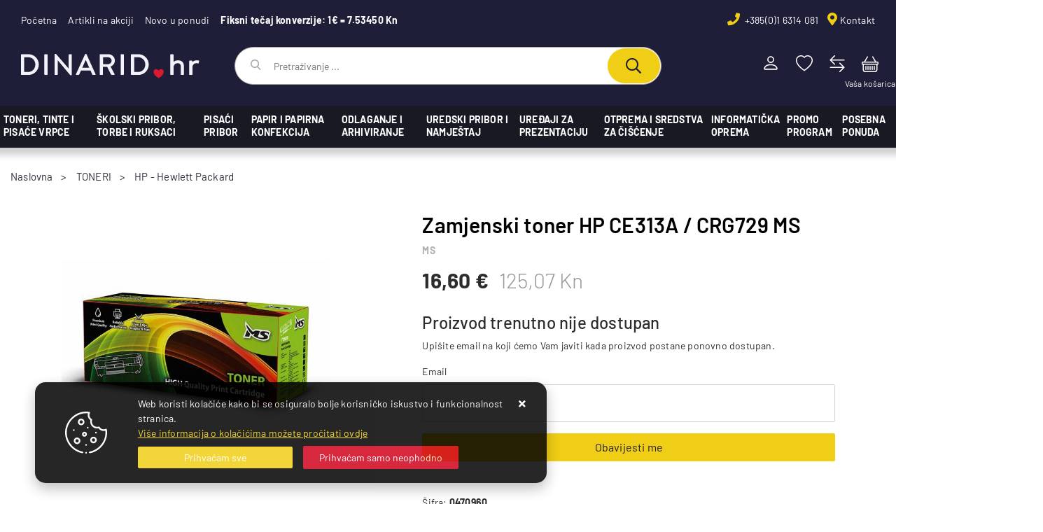

--- FILE ---
content_type: text/html; charset=utf-8
request_url: https://www.dinarid.hr/zamjenski-toner-hp-ce313a-crg729-ms/7244/product/
body_size: 31892
content:





<!DOCTYPE html>
<html lang="hr" data-token="CfDJ8IcPDCDx9DVHiN-iq0wCPTtoaZM55W4wjuY2NaQBRWT1uadr3JGGiGIZab370pCAVvJskXu906S86rQS93_yb3tRzUSXbVezdQX1iBKmoS3Ugx7iTHrVlbrhE9Z7qwnLcQ_uMgEpwlKf5rhfELOWink" data-current-lang="hr" data-currency_code="&#x20AC; " data-kateid="0" data-wholesale="0" data-currency_display="&#x20AC; " data-currency_exchange="1" data-currency_processing="multiply" data-duplecijene="1" data-currency_factor="7.5345">
<head itemscope>
    <meta charset="utf-8" />
    <meta name="viewport" content="width=device-width, initial-scale=1.0, minimum-scale=1, viewport-fit=cover" />
    <link rel="preconnect" href="//www.google-analytics.com">
    <link rel="preconnect" href="//ssl.google-analytics.com">
    <link rel="preconnect" href="//www.googletagmanager.com">
    <link rel="preconnect" href="//connect.facebook.net">
    <link rel="dns-prefetch" href="//static.ak.facebook.com">
    <link rel="dns-prefetch" href="//s-static.ak.facebook.com">
    <link rel="dns-prefetch" href="//fbstatic-a.akamaihd.net">
    <link rel="dns-prefetch" href="//maps.gstatic.com">
    <link rel="dns-prefetch" href="//maps.google.com">
    <link rel="dns-prefetch" href="//maps.googleapis.com">
    <link rel="dns-prefetch" href="//mt0.googleapis.com">
    <link rel="dns-prefetch" href="//mt1.googleapis.com">
    <meta name="apple-mobile-web-app-capable" content="yes">
    <meta name="mobile-web-app-capable" content="yes">
    <meta name="apple-mobile-web-app-status-bar-style" content="black">
    <meta name="msapplication-TileColor" content="#ffb116">
    <meta name="theme-color" content="#000000">
    <link rel="apple-touch-startup-image" href="/splash/iphone6_splash.png">
    <link rel="apple-touch-icon" sizes="152x152" href="/apple-touch-icon-ipad.png" type="image/png">
    <link rel="apple-touch-icon" sizes="167x167" href="/apple-touch-icon-ipad-retina.png" type="image/png">
    <link rel="apple-touch-icon" sizes="180x180" href="/apple-touch-icon-iphone-retina.png" type="image/png">
    <link rel="icon" type="image/png" sizes="32x32" href="/favicon-32.png">
    <link rel="icon" type="image/png" sizes="16x16" href="/favicon-16.png">
    <link href="/splash/iphone5_splash.png" media="(device-width: 320px) and (device-height: 568px) and (-webkit-device-pixel-ratio: 2)" rel="apple-touch-startup-image" />
    <link href="/splash/iphone6_splash.png" media="(device-width: 375px) and (device-height: 667px) and (-webkit-device-pixel-ratio: 2)" rel="apple-touch-startup-image" />
    <link href="/splash/iphoneplus_splash.png" media="(device-width: 621px) and (device-height: 1104px) and (-webkit-device-pixel-ratio: 3)" rel="apple-touch-startup-image" />
    <link href="/splash/iphonex_splash.png" media="(device-width: 375px) and (device-height: 812px) and (-webkit-device-pixel-ratio: 3)" rel="apple-touch-startup-image" />
    <link href="/splash/ipad_splash.png" media="(device-width: 768px) and (device-height: 1024px) and (-webkit-device-pixel-ratio: 2)" rel="apple-touch-startup-image" />
    <link href="/splash/ipadpro1_splash.png" media="(device-width: 834px) and (device-height: 1112px) and (-webkit-device-pixel-ratio: 2)" rel="apple-touch-startup-image" />
    <link href="/splash/ipadpro2_splash.png" media="(device-width: 1024px) and (device-height: 1366px) and (-webkit-device-pixel-ratio: 2)" rel="apple-touch-startup-image" />
    <meta name="web_author" content="Mathema d.o.o.">
    <title>Zamjenski toner HP CE313A / CRG729 MS</title>
    
    <meta name="title" content="Zamjenski toner HP CE313A / CRG729 MS" />
    <meta name="keywords" content="akcija, akciji, alergija, aparat, Airnergy, Basis Plus, corona, etikete, faber, fascikli, fotokopirni, originali, papir, promo, reklamni, ruksak, skola, skolski, skolska, uredski, torba, toneri, tinte, zamjenski" />
    <meta name="description" content="akcija, akciji, aparat, albumi, aparati, arhiviranje, artikli, biljeznice, blister, blokovi, boja, boje, castell, corona, dekoraciju, dodaci, dodaj, drvene, drzaci, dymo, etikete, etuiji, faber, fascikli, fiksni, flomasteri, folije, fotokopirni, galanteri" />

    <meta http-equiv="Cache-Control" content="no-cache, no-store, must-revalidate" />
    <meta http-equiv="Pragma" content="no-cache" />
    <meta http-equiv="Expires" content="0" />

    <meta property="og:title" content="Zamjenski toner HP CE313A / CRG729 MS" />
    <meta property="og:type" content="product" />
    <meta property="og:url" content="https://www.dinarid.hr/zamjenski-toner-hp-ce313a-crg729-ms/7244/product/" />
    <meta property="og:description" content="akcija, akciji, aparat, albumi, aparati, arhiviranje, artikli, biljeznice, blister, blokovi, boja, boje, castell, corona, dekoraciju, dodaci, dodaj, drvene, drzaci, dymo, etikete, etuiji, faber, fascikli, fiksni, flomasteri, folije, fotokopirni, galanteri">
    <meta property="product:price:currency" content="EUR">
    <meta property="product:price:amount" content="16.60">
            <meta property="og:image" content="https://www.dinarid.hr/slike/velike/0470960.jpg" />
    <meta property="product:brand" content="MS">
    <meta property="product:availability" content="available for order">
    <meta property="product:condition" content="new">
    

    <link rel="stylesheet" href="/css/color.min.css?v=zfWozfGXYwPBVzgiuKNEFYZmwH0pso5OQs4UzRdbPRA" />
    <link href="https://fonts.googleapis.com/css2?family=Barlow:ital,wght@0,400;0,500;0,600;0,600;1,400;1,700&display=swap" media="print" onload="this.media='all'">
    <noscript>
        <link href="https://fonts.googleapis.com/css2?family=Barlow:ital,wght@0,400;0,500;0,600;0,600;1,400;1,700&display=swap" rel="stylesheet" crossorigin>
    </noscript>
    <link rel="preload" href="https://www.dinarid.hr/webfonts/fa-light-300.woff2" as="font" type="font/woff2" crossorigin>
    <link rel="preload" href="https://www.dinarid.hr/webfonts/fa-solid-900.woff2" as="font" type="font/woff2" crossorigin>
    <link rel="preload" href="https://www.dinarid.hr/webfonts/fa-regular-400.woff2" as="font" type="font/woff2" crossorigin>
    
    
        <script src="/lib/jquery/dist/jquery.min.js?v=QSuP-cWrMrkBn82EvNSlTA4mWhRShHT07kWyeiCr6us"></script>
        <link async rel="stylesheet" type="text/css" media="all" href="/css/vsc.min.css?v=VlI2i58M7f2Hj5SdpWaz55p94OArc1VKOln8Ix8Zm-g" />
    
        
        
            <link async rel="stylesheet" type="text/css" media="all" href="/menu/webslidemenu.min.css?v=0lICI8kGKYhsbxbBdlgJ-A7euc8_eOFgCx47fK5R-zM" />
        

    
    
    
        <link rel="stylesheet" type="text/css" media="all" href="/css/product.min.css?v=qBJj8nCuZnqLHvaah9gsr4eNRDMZf5wb4JFEjgdUtRQ" />
    
    <link rel="stylesheet" href="/fancybox/source/jquery.fancybox.min.css?v=L9BVTyClCoLnlKXPWBrFRoQFbQuwo14L2jFmRNBWr_E" />
        <link rel="stylesheet" href="/css/star-rating.min.css?v=p-msKTGs6hjvd4bD8xWLtuaQknfNtveHL8Ky2N99TNM" />
        <link rel="stylesheet" href="/themes/krajee-svg/theme.min.css?v=8DOVI_GR9bsGHWrh7GGIHG3NEx3C8vE0ovg-Um_vKUM" />


    



	<meta name="theme-color" content="#000000" />
	<link rel="manifest" href="/manifest.webmanifest" />
</head>
<body class=" ">

    
    <div class="loading ajax-loading-block-window"></div>


    <div id="vsc-wrapper">
                <header id="top">
                    <div class="header container-xl">
    <div class="top-header-upper">
        <div class="col-12">
            <div class="row align-items-center">
                <div class="col-12 col-md-9 col-lg-6 col-xl-6 d-none d-lg-block">
                    <nav class="navbar navbar-expand-sm navbar-toggleable-sm navbar-light rp">
                        <button class="navbar-toggler" type="button" data-toggle="collapse" data-target=".navbar-collapse" aria-controls="navbarSupportedContent"
                                aria-expanded="false" aria-label="Toggle navigation">
                            <span class="navbar-toggler-icon"></span>
                        </button>
                        <div class="navbar-collapse collapse d-sm-inline-flex flex-sm-row-reverse">
                            <ul class="navbar-nav flex-grow-1">
                                <li class="nav-item">
                                    <a class="nav-link text-dark" href="/">Početna</a>
                                </li>
                                <li class="nav-item">
                                    <a class="nav-link text-dark" href="/akcija/">Artikli na akciji</a>
                                </li>
                                <li class="nav-item">
                                    <a class="nav-link text-dark" href="/novo/">Novo u ponudi</a>
                                </li>






                                <li class="nav-item d-block d-sm-none">
                                    <a class="nav-link text-dark" href="/Contact/">Kontakt</a>
                                </li>



                                <li class="nav-item">
                                    <span class="nav-link bold text-white">Fiksni tečaj konverzije: 1€ = 7.53450 Kn</span>
                                </li>
                            </ul>
                        </div>
                    </nav>
                </div>

                <div class="col-12 col-md-12 col-lg-6 col-xl-6 d-flex justify-content-end">
                    <div class="d-block d-lg-none mr-auto ml--15">
                        <ul class="navbar-nav flex-row flex-grow-1">
                            <li class="nav-item pr-1 pr-sm-3">
                                <a class="nav-link text-dark" href="/akcija/">Akcija</a>
                            </li>
                            <li class="nav-item pl-1 pr-2">
                                <span class="nav-link text-dark"> | </span>
                            </li>
                            <li class="nav-item">
                                <a class="nav-link text-dark" href="/novo/">Novo</a>
                            </li>
                        </ul>
                    </div>
                    <div class="header-contact">
                        <i class="fas fa-phone"></i><a href="tel:  &#x2B;385(0)1 6314 081">  &#x2B;385(0)1 6314 081</a>
                        <i class="fas fa-map-marker-alt"></i><a href="/Contact/">Kontakt</a>
                    </div>
                </div>
            </div>
        </div>

    </div>
</div>

<div class="container-xl top-middle">
    <div class="row align-items-center">
        <div class="col-12 col-md-3 col-lg-3 col-xl-3 d-none d-lg-block">
            <div class="logo">
                <a class="d-none d-sm-block" href="/"><img width="255" height="35" src="/img/logo.svg?v=3DJ1dcMt7rlyzIoCBqeUaYNdRPCqaKrmI97yvppVf1E" alt="Dinarid plus web trgovina" /></a>
            </div>
        </div>
        <div class="col-12 col-sm-6 col-md-6 col-lg-5 col-xl-6 d-none d-sm-block">
            
<div class="search-top" data-search="1">

    <script src="/js/activeSearch-0.0.2.js?v=vUJCnTKURjh5CT4qd6JqVo0T9TYfB3K_P5woE8ZBFis"></script>
    <form class="search-form" id="multiple_form" method="get" action="/Search/">
        <input id="multiple" class="search-input ui-autocomplete-input" name="term" type="text" placeholder="Pretraživanje ..." autocomplete="off">
        <button class="search-btn-reset" type="reset"><span><i class="fas fa-plus"></i></span></button>
        <button class="search-btn" type="submit" title="Traži"><span><i class="far fa-search"></i></span></button>
        <div class="top_search_term">
            <div class="search_title">Zadnje pretraživano<span class="delete-all-search">Obriši sve</span></div>
            <div class="top_search_term_result"></div>
        </div>
        <div class="multiple-search">
            <div class="col-lg-12 result">
                <div class="row">
                    <div class="col-4 d-none d-md-block search-left-block">
                        <h6 class="manu-title">Proizvođači:</h6>
                        <div class="manufacture-search"></div>
                        <h6 class="cate-title">Kategorije:</h6>
                        <div class="category-search"></div>
                    </div>
                    <div class="col-12 col-lg-8">
                        <div class="artikli"></div>
                        <div class="d-flex justify-content-center mt-3">
                            <button class="count btn btn-type1 w-100" type="submit">Prikaži sve proizvode</button>
                        </div>
                    </div>
                </div>
            </div>
        </div>
        <div class="search-empty">
            <div class="col-lg-12 result">
                Nema rezultata za traženi pojam!
            </div>
        </div>
    </form>

    <template id="searchitem">
        <div class="product">
            <div class="topproduct">
                <a class="searchlink" href="">
                    <img class="slika" src="">
                    <span></span>
                    <strong></strong>
                </a>
            </div>
            <div class="topcartadd"><a href=""><i class="fas fa-cart-plus"></i></a></div>
        </div>
    </template>

    <template id="searchterm">
        <div class="product">
            <a class="searchlink" href="">
                <i class="far fa-search"></i>
                <span></span>
            </a>
        </div>
    </template>

</div>
        </div>
        <div class="col-12 col-sm-6 col-md-6 col-lg-4 col-xl-3 top-icon d-none d-md-block">
            <div class="top-cart top-right-cart">
                
<div class="dropdown">

        <div class="cart-top">
            <a href="#"><i class="fas fa-shopping-cart"></i></a>
            <div class="title d-none d-sm-block">Vaša košarica</div>
        </div>
</div>
            </div>
            <div class="top-compare">
                <a title="Usporedba" data-toggle="tooltip" data-placement="top" href="/Compare/">
                    <i class="fas fa-exchange-alt">
                    </i>
                </a>
                <div class="title">Usporedba</div>
            </div>
            <div class="top-favorites">
                <a title="Favoriti" data-toggle="tooltip" data-placement="top" href="/Favorites/">
                    <i class="fas fa-heart">
                    </i>
                </a>
                <div class="title">Favoriti</div>
            </div>
            <div class="top-right-ponuda">
            </div>

            

 <div class="top-user">
        <a class="" title="Prijavi se" data-toggle="tooltip" data-placement="top" href="/Identity/Account/Login/"><i class="fas fa-user"></i></a>
        <div class="title">Prijavi se</div>
    </div>


        </div>

    </div>
</div>


<div class="wsmobileheader clearfix ">
    <a id="wsnavtoggle" class="wsanimated-arrow"><span></span></a>
    <div class="col-12 col-md-12 col-lg-3 col-xl-2 rp clearfix top-icon">
        <div class="logo-mobile">
            <a class="smllogo logo" href="/"><img class="img-fluid" width="255" height="35" src="/img/logo-inverse.svg?v=3DJ1dcMt7rlyzIoCBqeUaYNdRPCqaKrmI97yvppVf1E" alt="Dinarid plus web trgovina" /></a>
        </div>
        <div class="top-mobile_icons">
            <div class="top-cart-mobile top-right-cart-mobile">
                
<div class="dropdown">
    <div class="cart-top-mobile">
            <a href="#"><i class="fas fa-shopping-cart"></i></a>
    </div>
</div>
            </div>
            <div class="top-compare-mobile">
                <a href="/Compare/">
                    <i class="fas fa-exchange-alt">
                    </i>
                </a>
                <div class="title d-none d-lg-block">Usporedba</div>
            </div>
            <div class="top-favorites-mobile">
                <a href="/Favorites/">
                    <i class="fas fa-heart">
                    </i>
                </a>
                <div class="title d-none d-lg-block">Favoriti</div>
            </div>
            

 <div class="top-user">
        <a class="" title="Prijavi se" data-toggle="tooltip" data-placement="top" href="/Identity/Account/Login/"><i class="fas fa-user"></i></a>
        <div class="title">Prijavi se</div>
    </div>

        </div>
    </div>

    <div class="col-12 clearfix">
        <div class="search-top-mobile">
            <form class="search-form-mobile" id="searchform-mobile" method="get" action="/Search/">
                <input id="artikl-mobile" class="search-input-mobile ui-autocomplete-input" name="term" type="text" placeholder="Pretraživanje ..." autocomplete="off">
                <button class="search-btn-mobile" type="submit" title="Traži"><i class="fas fa-search"></i></button>
            </form>
        </div>
    </div>
</div>

                </header>

<div class="row menubg">
    <div class="wsmainfull container-xl">
        <div class="wsmainwp clearfix">
            <nav class="wsmenu">
                <ul class="wsmenu-list">

                    <li class="d-block d-sm-none smllogo"><a href="/"><img loading="lazy" width="255" height="35" src="/img/logo.svg?v=3DJ1dcMt7rlyzIoCBqeUaYNdRPCqaKrmI97yvppVf1E" alt="Dinarid plus web trgovina" /></a></li>
                    <li class="logo"><a href="/"><img class="img-fluid" loading="lazy" width="255" height="35" src="/img/logo.svg?v=3DJ1dcMt7rlyzIoCBqeUaYNdRPCqaKrmI97yvppVf1E" alt="Dinarid plus d.o.o." /></a></li>
                        <li aria-haspopup="true">
                            <a class="level" href="#" style="">TONERI, TINTE I PISAĆE VRPCE</a>


                                    <ul class="sub-menu menu_1 ">
                                            <li aria-haspopup="true">
                                                <a style="" href="/toneri-726/50/">TONERI</a>
                                                    <ul class="sub-menu">
                                                            <li aria-haspopup="true"><a style="" href="/hp-hewlett-packard-726/62/">HP - Hewlett Packard</a></li>
                                                            <li aria-haspopup="true"><a style="" href="/oki-1111/1111/">OKI</a></li>
                                                            <li aria-haspopup="true"><a style="" href="/lexmark-726/65/">Lexmark</a></li>
                                                            <li aria-haspopup="true"><a style="" href="/canon-1108/1108/">Canon</a></li>
                                                            <li aria-haspopup="true"><a style="" href="/samsung-1109/1109/">Samsung</a></li>
                                                            <li aria-haspopup="true"><a style="" href="/xerox-1110/1110/">Xerox</a></li>
                                                            <li aria-haspopup="true"><a style="" href="/brother-1112/1112/">Brother</a></li>
                                                            <li aria-haspopup="true"><a style="" href="/kyocera-1113/1113/">Kyocera</a></li>
                                                            <li aria-haspopup="true"><a style="" href="/konica-minolta-1114/1114/">Konica Minolta</a></li>
                                                            <li aria-haspopup="true"><a style="" href="/ricoh-nashuatec/1117/">Ricoh - Nashuatec</a></li>
                                                            <li aria-haspopup="true"><a style="" href="/panasonic-1119/1119/">Panasonic</a></li>
                                                    </ul>
                                            </li>
                                            <li aria-haspopup="true">
                                                <a style="" href="/tinte/51/">TINTE</a>
                                                    <ul class="sub-menu">
                                                            <li aria-haspopup="true"><a style="" href="/hp-hewlett-packard-739/66/">HP - Hewlett Packard</a></li>
                                                            <li aria-haspopup="true"><a style="" href="/lexmark-739/67/">Lexmark</a></li>
                                                            <li aria-haspopup="true"><a style="" href="/canon-1122/1122/">Canon</a></li>
                                                            <li aria-haspopup="true"><a style="" href="/brother-1124/1124/">Brother</a></li>
                                                            <li aria-haspopup="true"><a style="" href="/epson-1125/1125/">Epson</a></li>
                                                    </ul>
                                            </li>
                                            <li aria-haspopup="true">
                                                <a style="" href="/ribboni-i-vrpce/382/">RIBBONI i VRPCE</a>
                                                    <ul class="sub-menu">
                                                            <li aria-haspopup="true"><a style="" href="/vrpce-za-pisace-1005/1005/">vrpce za pisače</a></li>
                                                            <li aria-haspopup="true"><a style="" href="/vrpce-za-pisace-strojeve-i-kalkulatore-1006/1006/">vrpce za pisaće strojeve i kalkulatore</a></li>
                                                            <li aria-haspopup="true"><a style="" href="/valjci-za-kalkulatore-1007/1007/">valjci za kalkulatore</a></li>
                                                            <li aria-haspopup="true"><a style="" href="/vrpce-za-dymo-p-touch-i-icon-aparate-1008/1008/">vrpce za Dymo, P-touch i Icon aparate</a></li>
                                                            <li aria-haspopup="true"><a style="" href="/film-karbon-za-telefaxe-1002/1002/">film karbon za telefaxe</a></li>
                                                    </ul>
                                            </li>
                                    </ul>


                        </li>
                        <li aria-haspopup="true">
                            <a class="level" href="#" style="">ŠKOLSKI PRIBOR, TORBE I RUKSACI</a>


                                    <ul class="sub-menu menu_1 sub-menu-left">
                                            <li aria-haspopup="true">
                                                <a style="" href="/ruksaci-i-pernice/700/">RUKSACI I PERNICE</a>
                                                    <ul class="sub-menu">
                                                            <li aria-haspopup="true"><a style="" href="/ruksaci-i-skolske-torbe/707/">Ruksaci i školske torbe</a></li>
                                                            <li aria-haspopup="true"><a style="" href="/pernice-709/709/">Pernice</a></li>
                                                            <li aria-haspopup="true"><a style="" href="/vrecice-za-tjelesni-pvc-i-torbe/708/">Vrećice za tjelesni, pvc i torbe...</a></li>
                                                    </ul>
                                            </li>
                                            <li aria-haspopup="true">
                                                <a style="" href="/boje-skolske/701/">BOJE ŠKOLSKE</a>
                                                    <ul class="sub-menu">
                                                            <li aria-haspopup="true"><a style="" href="/tempere-711/711/">Tempere</a></li>
                                                            <li aria-haspopup="true"><a style="" href="/vodene-712/712/">Vodene</a></li>
                                                            <li aria-haspopup="true"><a style="" href="/pastele-drvene-713/713/">Pastele drvene</a></li>
                                                            <li aria-haspopup="true"><a style="" href="/pastele-vostane-i-uljne-714/714/">Pastele voštane i uljne</a></li>
                                                            <li aria-haspopup="true"><a style="" href="/boje-dekorativne-akrile-i-sprejevi-715/715/">Boje dekorativne, akrile i sprejevi</a></li>
                                                            <li aria-haspopup="true"><a style="" href="/djecji-setovi/710/">Dječji setovi</a></li>
                                                    </ul>
                                            </li>
                                            <li aria-haspopup="true">
                                                <a style="" href="/blokovi-mape-kolazi/702/">BLOKOVI, MAPE, KOLAŽI</a>
                                                    <ul class="sub-menu">
                                                            <li aria-haspopup="true"><a style="" href="/blokovi-mape-kolaz-i-papir/739/">blokovi, mape, kolaž i papir</a></li>
                                                    </ul>
                                            </li>
                                            <li aria-haspopup="true">
                                                <a style="" href="/biljeznice-teke-blokovi/1137/">BILJEŽNICE, TEKE, BLOKOVI</a>
                                                    <ul class="sub-menu">
                                                            <li aria-haspopup="true"><a style="" href="/teke-meki-uvez-i-dopisne/1139/">teke meki uvez i dopisne</a></li>
                                                            <li aria-haspopup="true"><a style="" href="/teke-tvrdi-uvez--1140/1140/">teke tvrdi uvez </a></li>
                                                            <li aria-haspopup="true"><a style="" href="/blokovi-kolegij-i-spiralni-1141/1141/">blokovi kolegij i spiralni</a></li>
                                                            <li aria-haspopup="true"><a style="" href="/blokovi-za-biljeske-1142/1142/">blokovi za bilješke</a></li>
                                                            <li aria-haspopup="true"><a style="" href="/blokovi-ulozni-1143/1143/">blokovi uložni</a></li>
                                                    </ul>
                                            </li>
                                            <li aria-haspopup="true">
                                                <a style="" href="/crtancice-pisanke-zadacnice/1138/">CRTANČICE, PISANKE, ZADAĆNICE...</a>
                                                    <ul class="sub-menu">
                                                            <li aria-haspopup="true"><a style="" href="/ctancice-pisanke-rjecnici-zadacnice-notne/1144/">ctančice, pisanke, rječnici, zadaćnice, notne</a></li>
                                                    </ul>
                                            </li>
                                            <li aria-haspopup="true">
                                                <a style="" href="/knjige-i-nastavna-pomagala/705/">KNJIGE I NASTAVNA POMAGALA</a>
                                                    <ul class="sub-menu">
                                                            <li aria-haspopup="true"><a style="" href="/karte-skolske-zidne-auto-728/728/">Karte školske, zidne, auto...</a></li>
                                                            <li aria-haspopup="true"><a style="" href="/knjige-rjecnici-atlas-729/729/">Knjige, rječnici, atlas...</a></li>
                                                            <li aria-haspopup="true"><a style="" href="/bojanke-i-slikovnice-730/730/">Bojanke i slikovnice</a></li>
                                                            <li aria-haspopup="true"><a style="" href="/modeli-731/731/">Modeli</a></li>
                                                            <li aria-haspopup="true"><a style="" href="/pribor-ostali-732/732/">Pribor ostali</a></li>
                                                    </ul>
                                            </li>
                                            <li aria-haspopup="true">
                                                <a style="" href="/materijali-za-modeliranje-i-dekoraciju/703/">MATERIJALI ZA MODELIRANJE I DEKORACIJU</a>
                                                    <ul class="sub-menu">
                                                            <li aria-haspopup="true"><a style="" href="/pribor-za-dekoraciju-ukrasi-origami-filc-716/716/">Pribor za dekoraciju-ukrasi, origami, filc...</a></li>
                                                            <li aria-haspopup="true"><a style="" href="/plastelin-717/717/">Plastelin</a></li>
                                                            <li aria-haspopup="true"><a style="" href="/glinamol-718/718/">Glinamol</a></li>
                                                            <li aria-haspopup="true"><a style="" href="/linorez-719/719/">Linorez</a></li>
                                                            <li aria-haspopup="true"><a style="" href="/pribor-za-rezbarenje-720/720/">Pribor za rezbarenje</a></li>
                                                            <li aria-haspopup="true"><a style="" href="/mase-za-modeliranje-i-pribor-721/721/">Mase za modeliranje i pribor</a></li>
                                                    </ul>
                                            </li>
                                            <li aria-haspopup="true">
                                                <a style="" href="/pribor-ostali-skolski/704/">PRIBOR OSTALI ŠKOLSKI</a>
                                                    <ul class="sub-menu">
                                                            <li aria-haspopup="true"><a style="" href="/kreda-i-ugljen-722/722/">Kreda i ugljen</a></li>
                                                            <li aria-haspopup="true"><a style="" href="/pera-i-drzala-za-pera-723/723/">Pera i držala za pera</a></li>
                                                            <li aria-haspopup="true"><a style="" href="/omotnice-i-folije-za-omatanje-knjiga-724/724/">Omotnice i folije za omatanje knjiga</a></li>
                                                            <li aria-haspopup="true"><a style="" href="/pribor-za-slikanje-kistovi-725/725/">Pribor za slikanje - kistovi...</a></li>
                                                            <li aria-haspopup="true"><a style="" href="/gumice-726/726/">Gumice</a></li>
                                                            <li aria-haspopup="true"><a style="" href="/siljila-727/727/">Šiljila</a></li>
                                                    </ul>
                                            </li>
                                    </ul>


                        </li>
                        <li aria-haspopup="true">
                            <a class="level" href="#" style="">PISAĆI PRIBOR</a>


                                    <ul class="sub-menu menu_1 ">
                                            <li aria-haspopup="true">
                                                <a style="" href="/olovke-kemijske-894/894/">OLOVKE KEMIJSKE</a>
                                                    <ul class="sub-menu">
                                                            <li aria-haspopup="true"><a style="" href="/olovke-kemijske-obicne/903/">olovke kemijske - obične</a></li>
                                                            <li aria-haspopup="true"><a style="" href="/olovke-kemijske-skupocjene/904/">olovke kemijske - skupocjene</a></li>
                                                            <li aria-haspopup="true"><a style="" href="/olovke-kemijske-na-stalku/905/">olovke kemijske na stalku</a></li>
                                                            <li aria-haspopup="true"><a style="" href="/ulosci-za-kemijske-olovke/906/">ulošci za kemijske olovke</a></li>
                                                    </ul>
                                            </li>
                                            <li aria-haspopup="true">
                                                <a style="" href="/roleri-895/895/">ROLERI</a>
                                                    <ul class="sub-menu">
                                                            <li aria-haspopup="true"><a style="" href="/roleri-obicni-907/907/">roleri - obični</a></li>
                                                            <li aria-haspopup="true"><a style="" href="/roleri-skupocjeni-908/908/">roleri - skupocjeni</a></li>
                                                            <li aria-haspopup="true"><a style="" href="/ulosci-za-rolere-909/909/">ulošci za rolere</a></li>
                                                    </ul>
                                            </li>
                                            <li aria-haspopup="true">
                                                <a style="" href="/nalivpera-896/896/">NALIVPERA</a>
                                                    <ul class="sub-menu">
                                                            <li aria-haspopup="true"><a style="" href="/nalivpera-obicna-910/910/">nalivpera - obična</a></li>
                                                            <li aria-haspopup="true"><a style="" href="/nalivpera-skupocjena--911/911/">nalivpera - skupocjena </a></li>
                                                            <li aria-haspopup="true"><a style="" href="/nalivpera-skolska-912/912/">nalivpera - školska</a></li>
                                                            <li aria-haspopup="true"><a style="" href="/tinte-i-patrone-za-nalivpera-913/913/">tinte i patrone za nalivpera</a></li>
                                                    </ul>
                                            </li>
                                            <li aria-haspopup="true">
                                                <a style="" href="/flomasteri-897/897/">FLOMASTERI</a>
                                                    <ul class="sub-menu">
                                                            <li aria-haspopup="true"><a style="" href="/flomasteri-obicni-914/914/">flomasteri - obični</a></li>
                                                            <li aria-haspopup="true"><a style="" href="/flomasteri-skolski-915/915/">flomasteri - školski</a></li>
                                                    </ul>
                                            </li>
                                            <li aria-haspopup="true">
                                                <a style="" href="/markeri-i-signiri-898/898/">MARKERI I SIGNIRI</a>
                                                    <ul class="sub-menu">
                                                            <li aria-haspopup="true"><a style="" href="/markeri-za-tekstil-prozore-i-tetoviranje-917/917/">markeri za tekstil, prozore i tetoviranje</a></li>
                                                            <li aria-haspopup="true"><a style="" href="/markeri-za-cd-i-ohp-za-foliju-918/918/">markeri za CD i OHP za foliju</a></li>
                                                            <li aria-haspopup="true"><a style="" href="/markeri-permanentni-919/919/">markeri permanentni</a></li>
                                                            <li aria-haspopup="true"><a style="" href="/markeri-specijalni-920/920/">markeri specijalni</a></li>
                                                            <li aria-haspopup="true"><a style="" href="/markeri-za-plocu-921/921/">markeri za ploču</a></li>
                                                            <li aria-haspopup="true"><a style="" href="/signiri--922/922/">signiri </a></li>
                                                            <li aria-haspopup="true"><a style="" href="/tinta-i-ulosci-za-markere-i-signire-923/923/">tinta i ulošci za markere i signire</a></li>
                                                            <li aria-haspopup="true"><a style="" href="/markeri-za-flipchart-924/924/">markeri za flipchart</a></li>
                                                            <li aria-haspopup="true"><a style="" href="/markeri-za-slikanje-i-dekoraciju-lakirajuci-925/925/">markeri za slikanje i dekoraciju, lakirajući</a></li>
                                                    </ul>
                                            </li>
                                            <li aria-haspopup="true">
                                                <a style="" href="/olovke-tehnicke-899/899/">OLOVKE TEHNIČKE</a>
                                                    <ul class="sub-menu">
                                                            <li aria-haspopup="true"><a style="" href="/olovke-tehnicke-obicne-926/926/">olovke tehničke - obične</a></li>
                                                            <li aria-haspopup="true"><a style="" href="/olovke-tehnicke-skupocjene-927/927/">olovke tehničke - skupocjene</a></li>
                                                            <li aria-haspopup="true"><a style="" href="/mine-za-tehnicke-olovke-928/928/">mine za tehničke olovke</a></li>
                                                    </ul>
                                            </li>
                                            <li aria-haspopup="true">
                                                <a style="" href="/olovke-grafitne-900/900/">OLOVKE GRAFITNE</a>
                                                    <ul class="sub-menu">
                                                            <li aria-haspopup="true"><a style="" href="/olovke-grafitne-1101/1101/">olovke grafitne</a></li>
                                                    </ul>
                                            </li>
                                            <li aria-haspopup="true">
                                                <a style="" href="/pribor-za-crtanje-901/901/">PRIBOR ZA CRTANJE</a>
                                                    <ul class="sub-menu">
                                                            <li aria-haspopup="true"><a style="" href="/krivuljari-geometrijski-setovi-929/929/">krivuljari, geometrijski setovi</a></li>
                                                            <li aria-haspopup="true"><a style="" href="/daske-crtace-930/930/">daske crtaće</a></li>
                                                            <li aria-haspopup="true"><a style="" href="/pera-i-iglice-931/931/">pera i iglice</a></li>
                                                            <li aria-haspopup="true"><a style="" href="/garniture-crtace-932/932/">garniture crtaće</a></li>
                                                            <li aria-haspopup="true"><a style="" href="/sablone-933/933/">šablone</a></li>
                                                            <li aria-haspopup="true"><a style="" href="/tusevi-i-patrone-934/934/">tuševi i patrone</a></li>
                                                            <li aria-haspopup="true"><a style="" href="/t-ravnala-trobridna-mjerila-935/935/">T ravnala, trobridna mjerila</a></li>
                                                            <li aria-haspopup="true"><a style="" href="/trokuti-ravnala-kutomjeri-936/936/">trokuti, ravnala, kutomjeri</a></li>
                                                            <li aria-haspopup="true"><a style="" href="/sestari-937/937/">šestari</a></li>
                                                    </ul>
                                            </li>
                                            <li aria-haspopup="true">
                                                <a style="" href="/garniture-etuiji-kutije-i-stalci-902/902/">GARNITURE, ETUIJI, KUTIJE I STALCI</a>
                                                    <ul class="sub-menu">
                                                            <li aria-haspopup="true"><a style="" href="/garniture-etuiji-kutije-i-stalci-1102/1102/">garniture, etuiji, kutije i stalci</a></li>
                                                    </ul>
                                            </li>
                                    </ul>


                        </li>
                        <li aria-haspopup="true">
                            <a class="level" href="#" style="">PAPIR I PAPIRNA KONFEKCIJA</a>


                                    <ul class="sub-menu menu_1 ">
                                            <li aria-haspopup="true">
                                                <a style="" href="/papir-za-kopiranje-i-pisace-806/806/">PAPIR ZA KOPIRANJE I PISAČE</a>
                                                    <ul class="sub-menu">
                                                            <li aria-haspopup="true"><a style="" href="/papir-bijeli-817/817/">papir bijeli</a></li>
                                                            <li aria-haspopup="true"><a style="" href="/papir-u-boji/818/">papir u boji</a></li>
                                                            <li aria-haspopup="true"><a style="" href="/papir-design-816/816/">papir Design</a></li>
                                                            <li aria-haspopup="true"><a style="" href="/papir-rebrasti-815/815/">papir rebrasti</a></li>
                                                    </ul>
                                            </li>
                                            <li aria-haspopup="true">
                                                <a style="" href="/papir-i-folija-za-specijalnu-namjenu-807/807/">PAPIR I FOLIJA ZA SPECIJALNU NAMJENU</a>
                                                    <ul class="sub-menu">
                                                            <li aria-haspopup="true"><a style="" href="/papir-za-plotere-819/819/">papir za plotere</a></li>
                                                            <li aria-haspopup="true"><a style="" href="/papir-ink-jet-foto-820/820/">papir ink jet-foto</a></li>
                                                            <li aria-haspopup="true"><a style="" href="/folija-ilk-821/821/">folija ILK</a></li>
                                                            <li aria-haspopup="true"><a style="" href="/papir-paus-i-diazo-822/822/">papir paus i diazo</a></li>
                                                    </ul>
                                            </li>
                                            <li aria-haspopup="true">
                                                <a style="" href="/uredski-papiri/808/">UREDSKI PAPIRI</a>
                                                    <ul class="sub-menu">
                                                            <li aria-haspopup="true"><a style="" href="/papir-trgovacki-824/824/">papir trgovački</a></li>
                                                            <li aria-haspopup="true"><a style="" href="/papir-za-kocku-i-kocke-825/825/">papir za kocku i kocke</a></li>
                                                            <li aria-haspopup="true"><a style="" href="/papir-posebne-namjene-indigo-karbon-826/826/">papir posebne namjene-indigo, karbon...</a></li>
                                                    </ul>
                                            </li>
                                            <li aria-haspopup="true">
                                                <a style="" href="/papir-beskonacni-809/809/">PAPIR BESKONAČNI</a>
                                                    <ul class="sub-menu">
                                                            <li aria-haspopup="true"><a style="" href="/papir-bianco-828/828/">papir bianco</a></li>
                                                            <li aria-haspopup="true"><a style="" href="/papir-zebra-829/829/">papir zebra</a></li>
                                                            <li aria-haspopup="true"><a style="" href="/papir-data-mailer-830/830/">papir data mailer</a></li>
                                                    </ul>
                                            </li>
                                            <li aria-haspopup="true">
                                                <a style="" href="/papir-omotni-810/810/">PAPIR OMOTNI</a>
                                                    <ul class="sub-menu">
                                                            <li aria-haspopup="true"><a style="" href="/papir-omotni-1096/1096/">papir omotni</a></li>
                                                    </ul>
                                            </li>
                                            <li aria-haspopup="true">
                                                <a style="" href="/papirne-role-za-kase-kalkulatore-811/811/">PAPIRNE ROLE ZA KASE, KALKULATORE...</a>
                                                    <ul class="sub-menu">
                                                            <li aria-haspopup="true"><a style="" href="/rola-ading-831/831/">rola ading</a></li>
                                                            <li aria-haspopup="true"><a style="" href="/rola-fax-telex-perforir-trake-832/832/">rola fax, telex, perforir trake</a></li>
                                                            <li aria-haspopup="true"><a style="" href="/rola-termo-833/833/">rola termo</a></li>
                                                    </ul>
                                            </li>
                                            <li aria-haspopup="true">
                                                <a style="" href="/etikete-i-aparati-za-etiketiranje-812/812/">ETIKETE I APARATI ZA ETIKETIRANJE</a>
                                                    <ul class="sub-menu">
                                                            <li aria-haspopup="true"><a style="" href="/etikete-za-registratore-etuiji-834/834/">etikete za registratore, etuiji</a></li>
                                                            <li aria-haspopup="true"><a style="" href="/etikete-ink-jet-laser-copy-835/835/">etikete ink jet, laser, copy</a></li>
                                                            <li aria-haspopup="true"><a style="" href="/etikete-u-roli-i-aparati-za-etiketiranje-837/837/">etikete u roli i aparati za etiketiranje</a></li>
                                                            <li aria-haspopup="true"><a style="" href="/etikete-slep-838/838/">etikete slep</a></li>
                                                            <li aria-haspopup="true"><a style="" href="/etikete-termo-u-roli-839/839/">etikete termo u roli</a></li>
                                                            <li aria-haspopup="true"><a style="" href="/etikete-skolske-i-djecje-naljepnice-840/840/">etikete školske i dječje naljepnice</a></li>
                                                            <li aria-haspopup="true"><a style="" href="/etikete-za-dymo-pisace-841/841/">etikete za &quot;Dymo&quot; pisače</a></li>
                                                            <li aria-haspopup="true"><a style="" href="/etikete-specijalne-i-kartoni-za-isticanje-cijena-842/842/">etikete specijalne i kartoni za isticanje cijena</a></li>
                                                    </ul>
                                            </li>
                                            <li aria-haspopup="true">
                                                <a style="" href="/biljeznice-i-blokovi-813/813/">BILJEŽNICE I BLOKOVI</a>
                                                    <ul class="sub-menu">
                                                            <li aria-haspopup="true"><a style="" href="/teke-meki-uvez-i-dopisne-845/845/">teke meki uvez i dopisne</a></li>
                                                            <li aria-haspopup="true"><a style="" href="/teke-tvrdi-uvez/844/">teke tvrdi uvez</a></li>
                                                            <li aria-haspopup="true"><a style="" href="/blokovi-kolegij-i-ostali-spiralni-846/846/">blokovi kolegij i ostali spiralni</a></li>
                                                            <li aria-haspopup="true"><a style="" href="/blokovi-za-biljeske-ljepljeni-i-perforirani-847/847/">blokovi za bilješke ljepljeni i perforirani</a></li>
                                                            <li aria-haspopup="true"><a style="" href="/blokovi-ulozni-848/848/">blokovi uložni</a></li>
                                                            <li aria-haspopup="true"><a style="" href="/obrasci-rjecnici-zadacnice-notne/843/">obrasci, rječnici, zadaćnice, notne</a></li>
                                                    </ul>
                                            </li>
                                            <li aria-haspopup="true">
                                                <a style="" href="/rokovnici-planeri-notes-1145/1145/">ROKOVNICI, PLANERI, NOTES</a>
                                                    <ul class="sub-menu">
                                                            <li aria-haspopup="true"><a style="" href="/planeri-1147/1147/">planeri</a></li>
                                                            <li aria-haspopup="true"><a style="" href="/notes/1148/">notes</a></li>
                                                    </ul>
                                            </li>
                                            <li aria-haspopup="true">
                                                <a style="" href="/tiskanice-814/814/">TISKANICE</a>
                                                    <ul class="sub-menu">
                                                            <li aria-haspopup="true"><a style="" href="/privreda-849/849/">privreda</a></li>
                                                            <li aria-haspopup="true"><a style="" href="/posta-850/850/">pošta</a></li>
                                                            <li aria-haspopup="true"><a style="" href="/rasteri-kontovnici-temeljnice-851/851/">rasteri, kontovnici, temeljnice</a></li>
                                                            <li aria-haspopup="true"><a style="" href="/obrasci-iz-radnih-odnosa-852/852/">obrasci iz radnih odnosa</a></li>
                                                            <li aria-haspopup="true"><a style="" href="/promet-gradevinarstvo-853/853/">promet, građevinarstvo</a></li>
                                                            <li aria-haspopup="true"><a style="" href="/trgovina-ugostiteljstvo-854/854/">trgovina, ugostiteljstvo</a></li>
                                                            <li aria-haspopup="true"><a style="" href="/platni-promet-855/855/">platni promet</a></li>
                                                            <li aria-haspopup="true"><a style="" href="/tranzit-856/856/">tranzit</a></li>
                                                            <li aria-haspopup="true"><a style="" href="/uprava-skola-857/857/">uprava, škola</a></li>
                                                    </ul>
                                            </li>
                                    </ul>


                        </li>
                        <li aria-haspopup="true">
                            <a class="level" href="#" style="">ODLAGANJE I ARHIVIRANJE</a>


                                    <ul class="sub-menu menu_1 ">
                                            <li aria-haspopup="true">
                                                <a style="" href="/registratori-772/772/">REGISTRATORI</a>
                                                    <ul class="sub-menu">
                                                            <li aria-haspopup="true"><a style="" href="/registratori-samostojeci-i-stalci-777/777/">registratori samostojeći i stalci</a></li>
                                                            <li aria-haspopup="true"><a style="" href="/registratori-s-kutijom-778/778/">registratori s kutijom</a></li>
                                                            <li aria-haspopup="true"><a style="" href="/pregrade-plasticne-i-kartonske-780/780/">pregrade plastične i kartonske</a></li>
                                                            <li aria-haspopup="true"><a style="" href="/mehanika-za-registratore-i-ojacivaci-spisa-781/781/">mehanika za registratore i ojačivači spisa</a></li>
                                                    </ul>
                                            </li>
                                            <li aria-haspopup="true">
                                                <a style="" href="/mape-ulozne-773/773/">MAPE ULOŽNE</a>
                                                    <ul class="sub-menu">
                                                            <li aria-haspopup="true"><a style="" href="/mape-ulozne-s-ringovima-783/783/">mape uložne s ringovima</a></li>
                                                            <li aria-haspopup="true"><a style="" href="/mape-ulozne-varene-s-uloscima-784/784/">mape uložne varene s ulošcima</a></li>
                                                    </ul>
                                            </li>
                                            <li aria-haspopup="true">
                                                <a style="" href="/fascikli-774/774/">FASCIKLI</a>
                                                    <ul class="sub-menu">
                                                            <li aria-haspopup="true"><a style="" href="/fascikli-sa-klapom-786/786/">fascikli sa klapom</a></li>
                                                            <li aria-haspopup="true"><a style="" href="/fascikli-bez-klape-i-gumice-787/787/">fascikli bez klape i gumice</a></li>
                                                            <li aria-haspopup="true"><a style="" href="/fascikli-s-klapom-i-gumicom-788/788/">fascikli s klapom i gumicom</a></li>
                                                            <li aria-haspopup="true"><a style="" href="/fascikli-i-polufascikli-s-mehanikom-i-mehanika-789/789/">fascikli i polufascikli s mehanikom i mehanika</a></li>
                                                            <li aria-haspopup="true"><a style="" href="/fascikli-klip-790/790/">fascikli klip</a></li>
                                                            <li aria-haspopup="true"><a style="" href="/fascikli-ulozni-ur-lr-791/791/">fascikli uložni - UR, LR</a></li>
                                                            <li aria-haspopup="true"><a style="" href="/fascikli-l-792/792/">fascikli L</a></li>
                                                            <li aria-haspopup="true"><a style="" href="/fascikli-u-793/793/">fascikli U</a></li>
                                                            <li aria-haspopup="true"><a style="" href="/fascikli-razni-etuiji-po-uzorku-794/794/">fascikli, razni etuiji po uzorku</a></li>
                                                    </ul>
                                            </li>
                                            <li aria-haspopup="true">
                                                <a style="" href="/mape-za-odlaganje-775/775/">MAPE ZA ODLAGANJE</a>
                                                    <ul class="sub-menu">
                                                            <li aria-haspopup="true"><a style="" href="/mapa-arhivska-i-kutije-za-arhiviranje-795/795/">mapa arhivska i kutije za arhiviranje</a></li>
                                                            <li aria-haspopup="true"><a style="" href="/mapa-data-796/796/">mapa data</a></li>
                                                            <li aria-haspopup="true"><a style="" href="/mapa-s-gumbom-i-cickom-797/797/">mapa s gumbom i čičkom</a></li>
                                                            <li aria-haspopup="true"><a style="" href="/mape-potpisne-kongresne-organizeri-798/798/">mape potpisne, kongresne, organizeri</a></li>
                                                            <li aria-haspopup="true"><a style="" href="/mapa-za-odlaganje-zbirna-terminska-799/799/">mapa za odlaganje, zbirna, terminska</a></li>
                                                            <li aria-haspopup="true"><a style="" href="/mapa-za-kucni-budzet-800/800/">mapa za kućni budžet</a></li>
                                                            <li aria-haspopup="true"><a style="" href="/mapa-klem-ploca-klip-biro-mapa-801/801/">mapa klem, ploča klip, biro mapa</a></li>
                                                            <li aria-haspopup="true"><a style="" href="/mapa-s-gumicom-802/802/">mapa s gumicom</a></li>
                                                    </ul>
                                            </li>
                                            <li aria-haspopup="true">
                                                <a style="" href="/mape-visece-776/776/">MAPE VISEĆE</a>
                                                    <ul class="sub-menu">
                                                            <li aria-haspopup="true"><a style="" href="/mapa-viseca-803/803/">mapa viseća</a></li>
                                                            <li aria-haspopup="true"><a style="" href="/mape-visece-s-platnom-804/804/">mape viseće s platnom</a></li>
                                                            <li aria-haspopup="true"><a style="" href="/kutije-stalci-i-pribor-za-visece-mape-805/805/">kutije, stalci i pribor za viseće mape</a></li>
                                                    </ul>
                                            </li>
                                    </ul>


                        </li>
                        <li aria-haspopup="true">
                            <a class="level" href="#" style="">UREDSKI PRIBOR I NAMJEŠTAJ</a>


                                    <ul class="sub-menu menu_1 ">
                                            <li aria-haspopup="true">
                                                <a style="" href="/strojevi-za-spajanje-i-pribor-858/858/">STROJEVI ZA SPAJANJE I PRIBOR</a>
                                                    <ul class="sub-menu">
                                                            <li aria-haspopup="true"><a style="" href="/deklamerica-867/867/">deklamerica</a></li>
                                                            <li aria-haspopup="true"><a style="" href="/stroj-za-spajanje-rucni-868/868/">stroj za spajanje - ručni</a></li>
                                                            <li aria-haspopup="true"><a style="" href="/stroj-za-spajanje-stolni-869/869/">stroj za spajanje - stolni</a></li>
                                                            <li aria-haspopup="true"><a style="" href="/kutije-za-spajalice-rucne-870/870/">kutije za spajalice - ručne</a></li>
                                                            <li aria-haspopup="true"><a style="" href="/stroj-tapetarski-871/871/">stroj tapetarski</a></li>
                                                            <li aria-haspopup="true"><a style="" href="/spajalice-strojne-872/872/">spajalice strojne</a></li>
                                                            <li aria-haspopup="true"><a style="" href="/sitni-pribor-za-spajanje-cavlicipribadace-873/873/">sitni pribor za spajanje - čavlići,pribadače...</a></li>
                                                    </ul>
                                            </li>
                                            <li aria-haspopup="true">
                                                <a style="" href="/blokovi-samzastavice-i-stalci-859/859/">BLOKOVI SAM.,ZASTAVICE I STALCI</a>
                                                    <ul class="sub-menu">
                                                            <li aria-haspopup="true"><a style="" href="/blokovi-samoljepljivi-i-stalci/874/">blokovi samoljepljivi i stalci</a></li>
                                                            <li aria-haspopup="true"><a style="" href="/zastavice-i-stalci-875/875/">zastavice i stalci</a></li>
                                                    </ul>
                                            </li>
                                            <li aria-haspopup="true">
                                                <a style="" href="/busilice-860/860/">BUŠILICE</a>
                                                    <ul class="sub-menu">
                                                            <li aria-haspopup="true"><a style="" href="/busilice-1097/1097/">bušilice</a></li>
                                                    </ul>
                                            </li>
                                            <li aria-haspopup="true">
                                                <a style="" href="/korekture-861/861/">KOREKTURE</a>
                                                    <ul class="sub-menu">
                                                            <li aria-haspopup="true"><a style="" href="/korekture-1098/1098/">korekture</a></li>
                                                    </ul>
                                            </li>
                                            <li aria-haspopup="true">
                                                <a style="" href="/ljepila-862/862/">LJEPILA</a>
                                                    <ul class="sub-menu">
                                                            <li aria-haspopup="true"><a style="" href="/ljepila-1099/1099/">ljepila</a></li>
                                                    </ul>
                                            </li>
                                            <li aria-haspopup="true">
                                                <a style="" href="/kutije-i-stalci-stolne-podloge-864/864/">KUTIJE I STALCI, STOLNE PODLOGE</a>
                                                    <ul class="sub-menu">
                                                            <li aria-haspopup="true"><a style="" href="/case-za-olovke-876/876/">čaše za olovke</a></li>
                                                            <li aria-haspopup="true"><a style="" href="/ladice-za-spise-877/877/">ladice za spise</a></li>
                                                            <li aria-haspopup="true"><a style="" href="/kutije-s-ladicama-878/878/">kutije s ladicama</a></li>
                                                            <li aria-haspopup="true"><a style="" href="/kutije-stolne-visenamjenske-879/879/">kutije stolne višenamjenske</a></li>
                                                            <li aria-haspopup="true"><a style="" href="/stalci-za-spise-okomiti-880/880/">stalci za spise - okomiti</a></li>
                                                            <li aria-haspopup="true"><a style="" href="/drzaci-za-knjige-i-listove-881/881/">držači za knjige i listove</a></li>
                                                            <li aria-haspopup="true"><a style="" href="/stalci-za-prospekte-s-opremom-ploce-oglasne-882/882/">stalci za prospekte s opremom, ploče oglasne</a></li>
                                                            <li aria-haspopup="true"><a style="" href="/mape-stolne/883/">mape stolne</a></li>
                                                    </ul>
                                            </li>
                                            <li aria-haspopup="true">
                                                <a style="" href="/adresari-albumi-za-vizitke-865/865/">ADRESARI, ALBUMI ZA VIZITKE</a>
                                                    <ul class="sub-menu">
                                                            <li aria-haspopup="true"><a style="" href="/adresari-884/884/">adresari</a></li>
                                                            <li aria-haspopup="true"><a style="" href="/albumi-etui-i-stalci-za-vizitke-te-pribor-885/885/">albumi, etui i stalci za vizitke te pribor</a></li>
                                                    </ul>
                                            </li>
                                            <li aria-haspopup="true">
                                                <a style="" href="/namjestaj-866/866/">NAMJEŠTAJ</a>
                                                    <ul class="sub-menu">
                                                            <li aria-haspopup="true"><a style="" href="/geodezija-886/886/">geodezija</a></li>
                                                            <li aria-haspopup="true"><a style="" href="/kutije-za-novac-kljuceve-kartice-i-sl/887/">kutije za novac, ključeve, kartice i sl.</a></li>
                                                            <li aria-haspopup="true"><a style="" href="/stolovi-i-stolice-888/888/">stolovi i stolice</a></li>
                                                            <li aria-haspopup="true"><a style="" href="/vjesalice-stalza-kisobrane-satovi-zidni/889/">vješalice, stal.za kišobrane, satovi zidni</a></li>
                                                            <li aria-haspopup="true"><a style="" href="/kosevi-890/890/">koševi</a></li>
                                                            <li aria-haspopup="true"><a style="" href="/trezori-sigurnosni-ormari-891/891/">trezori, sigurnosni ormari</a></li>
                                                            <li aria-haspopup="true"><a style="" href="/svjetiljke-i-zarulje-892/892/">svjetiljke i žarulje</a></li>
                                                            <li aria-haspopup="true"><a style="" href="/grbovi-i-zastave-893/893/">grbovi i zastave</a></li>
                                                    </ul>
                                            </li>
                                            <li aria-haspopup="true">
                                                <a style="" href="/datumari-numeratori-zigovi-i-pribor-725/863/">DATUMARI, NUMERATORI, ŽIGOVI I PRIBOR</a>
                                                    <ul class="sub-menu">
                                                            <li aria-haspopup="true"><a style="" href="/datumari-numeratori-zigovi-i-pribor/1100/">datumari, numeratori, žigovi i pribor</a></li>
                                                    </ul>
                                            </li>
                                    </ul>


                        </li>
                        <li aria-haspopup="true">
                            <a class="level" href="#" style="">UREĐAJI ZA PREZENTACIJU</a>


                                    <ul class="sub-menu menu_1 ">
                                            <li aria-haspopup="true">
                                                <a style="" href="/projektori-i-platna-745/976/">PROJEKTORI I PLATNA</a>
                                                    <ul class="sub-menu">
                                                            <li aria-haspopup="true"><a style="" href="/projektori-i-oprema-za-projektore/985/">projektori i oprema za projektore</a></li>
                                                            <li aria-haspopup="true"><a style="" href="/platna-projekcijska/986/">platna projekcijska</a></li>
                                                    </ul>
                                            </li>
                                            <li aria-haspopup="true">
                                                <a style="" href="/ploce-i-pribor-974/974/">PLOČE I PRIBOR</a>
                                                    <ul class="sub-menu">
                                                            <li aria-haspopup="true"><a style="" href="/ploce-978/978/">ploče</a></li>
                                                            <li aria-haspopup="true"><a style="" href="/stalci-i-blokovi-za-flipchart-979/979/">stalci i blokovi za flipchart</a></li>
                                                            <li aria-haspopup="true"><a style="" href="/pribor-za-ploce-magneti-oznacivaci-980/980/">pribor za ploče-magneti, označivači...</a></li>
                                                    </ul>
                                            </li>
                                            <li aria-haspopup="true">
                                                <a style="" href="/uvezivanje-i-plastifikacija--975/975/">UVEZIVANJE I PLASTIFIKACIJA </a>
                                                    <ul class="sub-menu">
                                                            <li aria-haspopup="true"><a style="" href="/termo-i-impress-bind-uvez-strojevi-i-korice-981/981/">termo i Impress-Bind uvez-strojevi i korice</a></li>
                                                            <li aria-haspopup="true"><a style="" href="/spiralni-uvez-strojevi-spirale-i-korice-982/982/">spiralni uvez-strojevi, spirale i korice</a></li>
                                                            <li aria-haspopup="true"><a style="" href="/strojevi-i-folije-za-plastificiranje-983/983/">strojevi i folije za plastificiranje</a></li>
                                                            <li aria-haspopup="true"><a style="" href="/rezaci-i-ostali-pribor-za-vezivanje-uveznice-984/984/">rezači i ostali pribor za vezivanje, uveznice</a></li>
                                                    </ul>
                                            </li>
                                            <li aria-haspopup="true">
                                                <a style="" href="/pribor-za-prezentaciju-977/977/">PRIBOR ZA PREZENTACIJU</a>
                                                    <ul class="sub-menu">
                                                            <li aria-haspopup="true"><a style="" href="/pokazivaci-ebeam-990/990/">pokazivači, eBeam</a></li>
                                                            <li aria-haspopup="true"><a style="" href="/etuiji-i-kopce-spagice-za-id-kartice-991/991/">etuiji i kopče, špagice za ID kartice</a></li>
                                                            <li aria-haspopup="true"><a style="" href="/tube-i-mape-za-nacrte-povecala-992/992/">tube i mape za nacrte, povećala</a></li>
                                                            <li aria-haspopup="true"><a style="" href="/stalci-za-prezentacije-993/993/">stalci za prezentacije</a></li>
                                                    </ul>
                                            </li>
                                    </ul>


                        </li>
                        <li aria-haspopup="true">
                            <a class="level" href="#" style="">OTPREMA I SREDSTVA ZA ČIŠĆENJE </a>


                                    <ul class="sub-menu menu_1 ">
                                            <li aria-haspopup="true">
                                                <a style="" href="/kuverte-938/938/">KUVERTE</a>
                                                    <ul class="sub-menu">
                                                            <li aria-haspopup="true"><a style="" href="/vage/944/">vage</a></li>
                                                            <li aria-haspopup="true"><a style="" href="/noz-za-postu/945/">nož za poštu</a></li>
                                                            <li aria-haspopup="true"><a style="" href="/kuverte-nesamoljepljive-946/946/">kuverte - nesamoljepljive</a></li>
                                                            <li aria-haspopup="true"><a style="" href="/kuverte-samoljepljive-947/947/">kuverte - samoljepljive</a></li>
                                                            <li aria-haspopup="true"><a style="" href="/kuverte-vrecice-948/948/">kuverte - vrećice</a></li>
                                                            <li aria-haspopup="true"><a style="" href="/kuverte-zracni-jastuk-949/949/">kuverte - zračni jastuk</a></li>
                                                            <li aria-haspopup="true"><a style="" href="/kuverte-omotnice-za-pakete-950/950/">kuverte - omotnice za pakete</a></li>
                                                    </ul>
                                            </li>
                                            <li aria-haspopup="true">
                                                <a style="" href="/trake-ljepljive-939/939/">TRAKE LJEPLJIVE</a>
                                                    <ul class="sub-menu">
                                                            <li aria-haspopup="true"><a style="" href="/traka-ljepljiva-krep-951/951/">traka ljepljiva - krep</a></li>
                                                            <li aria-haspopup="true"><a style="" href="/traka-ljepljiva-za-ured-i-skolu-952/952/">traka ljepljiva za ured i školu</a></li>
                                                            <li aria-haspopup="true"><a style="" href="/stalci-i-aparati-za-traku-ljepljivu-953/953/">stalci i aparati za traku ljepljivu</a></li>
                                                            <li aria-haspopup="true"><a style="" href="/folije-strech-954/954/">folije strech</a></li>
                                                            <li aria-haspopup="true"><a style="" href="/traka-ljepljiva-specijalna-955/955/">traka ljepljiva . specijalna</a></li>
                                                    </ul>
                                            </li>
                                            <li aria-haspopup="true">
                                                <a style="" href="/spaga-gumene-vezice-otprema-agro-940/940/">ŠPAGA, GUMENE VEZICE, OTPREMA, AGRO</a>
                                                    <ul class="sub-menu">
                                                            <li aria-haspopup="true"><a style="" href="/agro-program-956/956/">agro program</a></li>
                                                            <li aria-haspopup="true"><a style="" href="/spaga-957/957/">špaga</a></li>
                                                            <li aria-haspopup="true"><a style="" href="/konac-trobojni-958/958/">konac trobojni</a></li>
                                                            <li aria-haspopup="true"><a style="" href="/pecacenje-vosak-plombe-959/959/">pečačenje-vosak, plombe...</a></li>
                                                            <li aria-haspopup="true"><a style="" href="/vezice-gumene-960/960/">vezice gumene</a></li>
                                                            <li aria-haspopup="true"><a style="" href="/papir-za-pakiranje--962/962/">papir za pakiranje </a></li>
                                                            <li aria-haspopup="true"><a style="" href="/kutije-za-pakiranje-963/963/">kutije za pakiranje</a></li>
                                                    </ul>
                                            </li>
                                            <li aria-haspopup="true">
                                                <a style="" href="/pribor-za-rezanje-941/941/">PRIBOR ZA REZANJE</a>
                                                    <ul class="sub-menu">
                                                            <li aria-haspopup="true"><a style="" href="/skare-964/964/">škare</a></li>
                                                            <li aria-haspopup="true"><a style="" href="/skalpeli-podloge-za-rezanje-965/965/">skalpeli, podloge za rezanje</a></li>
                                                    </ul>
                                            </li>
                                            <li aria-haspopup="true">
                                                <a style="" href="/sredstva-za-odrzcistoce-i-higijene-942/942/">SREDSTVA ZA ODRŽ.ČISTOĆE I HIGIJENE</a>
                                                    <ul class="sub-menu">
                                                            <li aria-haspopup="true"><a style="" href="/sanitarni-pribor-drzaci-zastodjeca-i-sredstva-966/966/">sanitarni pribor, držači, zašt.odjeća i sredstva</a></li>
                                                            <li aria-haspopup="true"><a style="" href="/toaletni-papir-i-drzaci-967/967/">toaletni papir i držači</a></li>
                                                            <li aria-haspopup="true"><a style="" href="/rucnici-maramice-i-drzaci-968/968/">ručnici, maramice i držači</a></li>
                                                            <li aria-haspopup="true"><a style="" href="/vrece-za-smece-969/969/">vreće za smeće</a></li>
                                                            <li aria-haspopup="true"><a style="" href="/zastitne-maske-i-rukavice/1156/">zaštitne maske i rukavice</a></li>
                                                    </ul>
                                            </li>
                                            <li aria-haspopup="true">
                                                <a style="" href="/pribor-za-jelo-i-picesalvete-stolnjaci-943/943/">PRIBOR ZA JELO I PIĆE,SALVETE, STOLNJACI</a>
                                                    <ul class="sub-menu">
                                                            <li aria-haspopup="true"><a style="" href="/salvete-i-stolnjaci-970/970/">salvete i stolnjaci</a></li>
                                                            <li aria-haspopup="true"><a style="" href="/pribor-za-jelo-i-pice-za-zabave-i-dekor-971/971/">pribor za jelo i piće, za zabave i dekor</a></li>
                                                            <li aria-haspopup="true"><a style="" href="/vrecice-za-trgovinu-i-zamrzivace-972/972/">vrećice za trgovinu i zamrzivače</a></li>
                                                    </ul>
                                            </li>
                                    </ul>


                        </li>
                        <li aria-haspopup="true">
                            <a class="level" href="#" style="">Informatička oprema</a>


                                    <ul class="sub-menu menu_1 sub-menu-left">
                                            <li aria-haspopup="true">
                                                <a style="" href="/laptopi-i-oprema-745/119/">LAPTOPI I OPREMA</a>
                                                    <ul class="sub-menu">
                                                            <li aria-haspopup="true"><a style="" href="/laptopi-120/120/">Laptopi</a></li>
                                                            <li aria-haspopup="true"><a style="" href="/torbe-i-ruksaci-za-laptope/128/">Torbe i ruksaci za laptope</a></li>
                                                            <li aria-haspopup="true"><a style="" href="/dodaci-za-laptope-127/127/">Dodaci za laptope</a></li>
                                                    </ul>
                                            </li>
                                            <li aria-haspopup="true">
                                                <a style="" href="/it-periferija-745/160/">IT PERIFERIJA</a>
                                                    <ul class="sub-menu">
                                                            <li aria-haspopup="true"><a style="" href="/misevi-i-podloge/194/">Miševi i podloge</a></li>
                                                            <li aria-haspopup="true"><a style="" href="/tipkovnice-i-podloge/195/">Tipkovnice i podloge</a></li>
                                                            <li aria-haspopup="true"><a style="" href="/stalak-za-odmaranje-nogu/196/">Stalak za odmaranje nogu</a></li>
                                                            <li aria-haspopup="true"><a style="" href="/slusalice-197/197/">Slušalice</a></li>
                                                            <li aria-haspopup="true"><a style="" href="/zvucnici--198/198/">Zvučnici </a></li>
                                                            <li aria-haspopup="true"><a style="" href="/web-kamere-199/199/">WEB kamere</a></li>
                                                    </ul>
                                            </li>
                                            <li aria-haspopup="true">
                                                <a style="" href="/monitori-745/161/">MONITORI</a>
                                                    <ul class="sub-menu">
                                                            <li aria-haspopup="true"><a style="" href="/monitori/200/">Monitori</a></li>
                                                            <li aria-haspopup="true"><a style="" href="/stalci-za-monitore/203/">Stalci za monitore</a></li>
                                                    </ul>
                                            </li>
                                            <li aria-haspopup="true">
                                                <a style="" href="/mobiteli-i-dodaci/997/">MOBITELI I DODACI</a>
                                                    <ul class="sub-menu">
                                                            <li aria-haspopup="true"><a style="" href="/dodaci-za-mobitele-1153/1153/">dodaci za mobitele</a></li>
                                                            <li aria-haspopup="true"><a style="" href="/mobiteli/1103/">mobiteli</a></li>
                                                    </ul>
                                            </li>
                                            <li aria-haspopup="true">
                                                <a style="" href="/racunalne-komponente/158/">RAČUNALNE KOMPONENTE</a>
                                                    <ul class="sub-menu">
                                                            <li aria-haspopup="true"><a style="" href="/graficke-kartice-176/176/">Grafičke kartice</a></li>
                                                            <li aria-haspopup="true"><a style="" href="/maticne-ploce-177/177/">Matične ploče</a></li>
                                                            <li aria-haspopup="true"><a style="" href="/procesori-178/178/">Procesori</a></li>
                                                            <li aria-haspopup="true"><a style="" href="/memorijski-moduli-179/179/">Memorijski moduli</a></li>
                                                            <li aria-haspopup="true"><a style="" href="/tvrdi-diskovi-180/180/">Tvrdi diskovi</a></li>
                                                            <li aria-haspopup="true"><a style="" href="/kucista-181/181/">Kućišta</a></li>
                                                            <li aria-haspopup="true"><a style="" href="/napajanja-182/182/">Napajanja</a></li>
                                                            <li aria-haspopup="true"><a style="" href="/kontroleri-183/183/">Kontroleri</a></li>
                                                            <li aria-haspopup="true"><a style="" href="/hladnjaci-184/184/">Hladnjaci</a></li>
                                                            <li aria-haspopup="true"><a style="" href="/zvucne-i-tv-kartice-185/185/">Zvučne i TV kartice</a></li>
                                                            <li aria-haspopup="true"><a style="" href="/opticki-uredaji-186/186/">Optički uređaji</a></li>
                                                            <li aria-haspopup="true"><a style="" href="/dodaci-187/187/">Dodaci</a></li>
                                                    </ul>
                                            </li>
                                            <li aria-haspopup="true">
                                                <a style="" href="/stolna-racunala/1128/">STOLNA RAČUNALA</a>
                                                    <ul class="sub-menu">
                                                            <li aria-haspopup="true"><a style="" href="/sva-stolna-racunala-1129/1129/">Sva stolna računala</a></li>
                                                    </ul>
                                            </li>
                                            <li aria-haspopup="true">
                                                <a style="" href="/racunala-i-oprema-racunalni-elementi-999/999/">RAČUNALA I OPREMA, RAČUNALNI ELEMENTI</a>
                                                    <ul class="sub-menu">
                                                            <li aria-haspopup="true"><a style="" href="/sredstva-za-ciscenje-informaticke-opreme-1019/1019/">sredstva za čišćenje informatičke opreme</a></li>
                                                            <li aria-haspopup="true"><a style="" href="/kablovi-alati-1021/1021/">kablovi, alati</a></li>
                                                            <li aria-haspopup="true"><a style="" href="/racunalni-elementi-i-rezervni-dijelovi-1023/1023/">računalni elementi i rezervni dijelovi</a></li>
                                                    </ul>
                                            </li>
                                            <li aria-haspopup="true">
                                                <a style="" href="/mediji-za-arhiviranje-podataka-i-oprema-996/996/">MEDIJI ZA ARHIVIRANJE PODATAKA I OPREMA</a>
                                                    <ul class="sub-menu">
                                                            <li aria-haspopup="true"><a style="" href="/cd-mediji-1013/1013/">CD mediji</a></li>
                                                            <li aria-haspopup="true"><a style="" href="/dvd-bd-medij-1014/1014/">DVD, BD medij</a></li>
                                                            <li aria-haspopup="true"><a style="" href="/usb-memorija-mp3-1016/1016/">USB memorija, Mp3</a></li>
                                                            <li aria-haspopup="true"><a style="" href="/kutije-stalci-i-euiji-za-arhiviranje-informedija-1018/1018/">kutije, stalci i euiji za arhiviranje infor.medija</a></li>
                                                    </ul>
                                            </li>
                                            <li aria-haspopup="true">
                                                <a style="" href="/ostali-uredski-strojevi-1001/1001/">OSTALI UREDSKI STROJEVI</a>
                                                    <ul class="sub-menu">
                                                            <li aria-haspopup="true"><a style="" href="/brojaci-novcanica-detektori-novca-1028/1028/">brojači novčanica, detektori novca</a></li>
                                                            <li aria-haspopup="true"><a style="" href="/unistivaci-dokum-prociscivaci-zraka-i-pribor-1029/1029/">uništivači dokum., pročišćivači zraka i pribor</a></li>
                                                            <li aria-haspopup="true"><a style="" href="/aparati-dymo-p-touch-i-icon-1031/1031/">aparati Dymo, P-touch i Icon</a></li>
                                                            <li aria-haspopup="true"><a style="" href="/baterije/1032/">baterije</a></li>
                                                    </ul>
                                            </li>
                                            <li aria-haspopup="true">
                                                <a style="" href="/kalkulatori-995/995/">KALKULATORI</a>
                                                    <ul class="sub-menu">
                                                            <li aria-haspopup="true"><a style="" href="/kalkulator-tehnicki-1009/1009/">kalkulator tehnički</a></li>
                                                            <li aria-haspopup="true"><a style="" href="/kalkulatori-komercijalni-i-skolski-1010/1010/">kalkulatori komercijalni i školski</a></li>
                                                            <li aria-haspopup="true"><a style="" href="/kalkulatori-stolni-1011/1011/">kalkulatori stolni</a></li>
                                                    </ul>
                                            </li>
                                            <li aria-haspopup="true">
                                                <a style="" href="/pametni-uredaji-i-satovi-1149/1149/">PAMETNI UREĐAJI I SATOVI</a>
                                                    <ul class="sub-menu">
                                                            <li aria-haspopup="true"><a style="" href="/pametni-uredaji/1150/">Pametni uređaji</a></li>
                                                            <li aria-haspopup="true"><a style="" href="/pametni-i-sportski-satovi-1151/1151/">Pametni i sportski satovi</a></li>
                                                    </ul>
                                            </li>
                                    </ul>


                        </li>
                        <li aria-haspopup="true">
                            <a class="level" href="#" style="">PROMO PROGRAM </a>


                                    <ul class="sub-menu menu_1 sub-menu-left">
                                            <li aria-haspopup="true">
                                                <a style="" href="/tekstil-1033/1033/">TEKSTIL</a>
                                                    <ul class="sub-menu">
                                                            <li aria-haspopup="true"><a style="" href="/t-shirts-1040/1040/">T-shirts</a></li>
                                                            <li aria-haspopup="true"><a style="" href="/majice-polo-1041/1041/">majice Polo</a></li>
                                                            <li aria-haspopup="true"><a style="" href="/kosulje-1042/1042/">košulje</a></li>
                                                            <li aria-haspopup="true"><a style="" href="/sportske-majice-i-hlace/1043/">sportske majice i hlače</a></li>
                                                            <li aria-haspopup="true"><a style="" href="/jakne-i-flis-1044/1044/">jakne i flis</a></li>
                                                            <li aria-haspopup="true"><a style="" href="/kravate-rukavice-salovi-kape-espadrile-1045/1045/">kravate, rukavice, šalovi, kape, espadrile</a></li>
                                                    </ul>
                                            </li>
                                            <li aria-haspopup="true">
                                                <a style="" href="/poslovna-galanterija-1034/1034/">POSLOVNA GALANTERIJA</a>
                                                    <ul class="sub-menu">
                                                            <li aria-haspopup="true"><a style="" href="/torbe-poslovne-1047/1047/">torbe poslovne</a></li>
                                                            <li aria-haspopup="true"><a style="" href="/novcanici-1048/1048/">novčanici</a></li>
                                                            <li aria-haspopup="true"><a style="" href="/setovi-i-garniture-1049/1049/">setovi i garniture</a></li>
                                                            <li aria-haspopup="true"><a style="" href="/remenje-i-etui-1050/1050/">remenje i etui</a></li>
                                                            <li aria-haspopup="true"><a style="" href="/putna-galanterija-1051/1051/">putna galanterija</a></li>
                                                    </ul>
                                            </li>
                                            <li aria-haspopup="true">
                                                <a style="" href="/darovni-program-1035/1035/">DAROVNI PROGRAM</a>
                                                    <ul class="sub-menu">
                                                            <li aria-haspopup="true"><a style="" href="/cestitke-1052/1052/">čestitke</a></li>
                                                            <li aria-haspopup="true"><a style="" href="/papiri-ukrasni-1053/1053/">papiri ukrasni</a></li>
                                                            <li aria-haspopup="true"><a style="" href="/vrecice-i-vrpce-ukrasne-1054/1054/">vrećice i vrpce ukrasne</a></li>
                                                            <li aria-haspopup="true"><a style="" href="/papiri-krep-1055/1055/">papiri krep</a></li>
                                                            <li aria-haspopup="true"><a style="" href="/albumi-i-pribor-okviri-za-slike-1056/1056/">albumi i pribor, okviri za slike</a></li>
                                                            <li aria-haspopup="true"><a style="" href="/igre-drustvene-1057/1057/">igre društvene</a></li>
                                                    </ul>
                                            </li>
                                            <li aria-haspopup="true">
                                                <a style="" href="/kalendari-1037/1037/">KALENDARI</a>
                                                    <ul class="sub-menu">
                                                            <li aria-haspopup="true"><a style="" href="/kalendari-1105/1105/">kalendari</a></li>
                                                    </ul>
                                            </li>
                                            <li aria-haspopup="true">
                                                <a style="" href="/rokovnici-i-planeri-1038/1038/">ROKOVNICI I PLANERI</a>
                                                    <ul class="sub-menu">
                                                            <li aria-haspopup="true"><a style="" href="/rokovnici-i-planeri-1106/1106/">rokovnici i planeri</a></li>
                                                    </ul>
                                            </li>
                                            <li aria-haspopup="true">
                                                <a style="" href="/poklon-program-1039/1039/">POKLON PROGRAM</a>
                                                    <ul class="sub-menu">
                                                            <li aria-haspopup="true"><a style="" href="/rekreacija-1058/1058/">rekreacija</a></li>
                                                            <li aria-haspopup="true"><a style="" href="/privjesci-i-etuiji-za-kljuceve-1059/1059/">privjesci i etuiji za ključeve</a></li>
                                                            <li aria-haspopup="true"><a style="" href="/upaljaci-1060/1060/">upaljači</a></li>
                                                            <li aria-haspopup="true"><a style="" href="/kisobrani-kabanice-1061/1061/">kišobrani, kabanice</a></li>
                                                            <li aria-haspopup="true"><a style="" href="/ostali-poklon-artikli-1062/1062/">ostali poklon artikli</a></li>
                                                    </ul>
                                            </li>
                                    </ul>


                        </li>
                        <li aria-haspopup="true">
                            <a class="level" href="#" style="">POSEBNA PONUDA</a>


                                    <ul class="sub-menu menu_1 sub-menu-left">
                                            <li aria-haspopup="true">
                                                <a style="" href="/airnergy-aparat-za-proizvodnju-kisika/1154/">Airnergy - aparat za proizvodnju kisika</a>
                                                    <ul class="sub-menu">
                                                            <li aria-haspopup="true"><a style="" href="/airnergy-basis-plus-1155/1155/">Airnergy Basis plus</a></li>
                                                    </ul>
                                            </li>
                                            <li aria-haspopup="true">
                                                <a style="" href="/mali-kucanski-aparati-278/278/">Mali kućanski aparati</a>
                                                    <ul class="sub-menu">
                                                            <li aria-haspopup="true"><a style="" href="/mikrovalna-302/302/">Mikrovalna</a></li>
                                                            <li aria-haspopup="true"><a style="" href="/usisavaci-303/303/">Usisavači</a></li>
                                                            <li aria-haspopup="true"><a style="" href="/vrecice-za-usisavace-304/304/">Vrećice za usisavače</a></li>
                                                            <li aria-haspopup="true"><a style="" href="/parna-glacala/306/">Parna glačala</a></li>
                                                            <li aria-haspopup="true"><a style="" href="/glacala-307/307/">Glačala</a></li>
                                                            <li aria-haspopup="true"><a style="" href="/mikseri-308/308/">Mikseri</a></li>
                                                            <li aria-haspopup="true"><a style="" href="/aparati-za-kavu-310/310/">Aparati za kavu</a></li>
                                                            <li aria-haspopup="true"><a style="" href="/sokovnik-313/313/">Sokovnik</a></li>
                                                            <li aria-haspopup="true"><a style="" href="/pekac-kruha-314/314/">Pekač kruha</a></li>
                                                            <li aria-haspopup="true"><a style="" href="/tosteri-315/315/">Tosteri</a></li>
                                                            <li aria-haspopup="true"><a style="" href="/elektricni-grill-316/316/">Električni grill</a></li>
                                                            <li aria-haspopup="true"><a style="" href="/friteze-317/317/">Friteze</a></li>
                                                            <li aria-haspopup="true"><a style="" href="/kuhala-za-vodu-318/318/">Kuhala za vodu</a></li>
                                                            <li aria-haspopup="true"><a style="" href="/aparati-za-vakumiranje-319/319/">Aparati za vakumiranje</a></li>
                                                            <li aria-haspopup="true"><a style="" href="/vage-320/320/">Vage</a></li>
                                                            <li aria-haspopup="true"><a style="" href="/kuhala-na-paru-321/321/">Kuhala na paru</a></li>
                                                            <li aria-haspopup="true"><a style="" href="/kuhala-322/322/">Kuhala</a></li>
                                                            <li aria-haspopup="true"><a style="" href="/ostali-kucanski-aparati-326/326/">Ostali kućanski aparati</a></li>
                                                    </ul>
                                            </li>
                                            <li aria-haspopup="true">
                                                <a style="" href="/aparati-za-osobnu-njegu-279/279/">Aparati za osobnu njegu</a>
                                                    <ul class="sub-menu">
                                                            <li aria-haspopup="true"><a style="" href="/epilatori-328/328/">Epilatori</a></li>
                                                            <li aria-haspopup="true"><a style="" href="/sisaci-pedikura-330/330/">Šišači &amp; pedikura</a></li>
                                                            <li aria-haspopup="true"><a style="" href="/glacala-za-kosu-331/331/">Glačala za kosu</a></li>
                                                            <li aria-haspopup="true"><a style="" href="/susila-za-kosu-332/332/">Sušila za kosu</a></li>
                                                            <li aria-haspopup="true"><a style="" href="/uvijaci-za-kosu-333/333/">Uvijači za kosu</a></li>
                                                            <li aria-haspopup="true"><a style="" href="/cetke-za-kosu-334/334/">Četke za kosu</a></li>
                                                            <li aria-haspopup="true"><a style="" href="/aparati-za-njegu-zubi-335/335/">Aparati za njegu zubi</a></li>
                                                    </ul>
                                            </li>
                                    </ul>


                        </li>


                        <li class="d-block d-sm-none">
                            <a class="text-dark" href="/akcija/">Artikli na akciji</a>
                        </li>

                    <li class="d-block d-sm-none">
                        <a class="text-dark" href="/novo/">Novo u ponudi</a>
                    </li>




                </ul>
            </nav>
        </div>
    </div>
</div>

        <div>
            <main class="">
                



<div class="breadcrumb-wrapper d-none d-md-block">
    <div class="container clearfix">
        <div class="breadcrumb">
            <a class="breadcrumb-title d-none d-xl-inline" href="/"><span>Naslovna</span></a>
            <a class="breadcrumb-title d-inline d-none d-sm-inline d-md-none" href="javascript: history.go(-1);"><span>Nazad</span></a>
            <a class="breadcrumb-title" href="/toneri-726/50/"><span>TONERI</span></a>
            <a class="breadcrumb-last" href="/hp-hewlett-packard-726/62/"><span>HP - Hewlett Packard</span></a>
        </div>
    </div>
</div>

<div class="text-center">
    

</div>

<div id="product-page">

    <div class="container product-page-name product-page d-block d-lg-none">
        <h1 class="c-title">
            Zamjenski toner HP CE313A / CRG729 MS
        </h1>
    </div>

    <div class="container productEntity productEntityDetailPage" data-product_name="Zamjenski toner HP CE313A / CRG729 MS" data-product_id="7244" data-product_category="HP - Hewlett Packard" data-productlist_position="1" data-productlist_name="Detail page" data-product_price="16.60" data-product_value="16.60" data-product_brand="MS">
        <div class="row justify-content-md-center" data-productid="0470960">
            <div class="col-md-4 mb-4 mb-lg-0">
                <div class="row slike">
                    <div class="badge-content mr-3 mr-md-0">
                    </div>
                    <!-- OWL BEGIN-->
                    <div class="col-12">
                        <div id="big" class="owl-carousel owl-theme">
                                        <div class="item s_6362  active">
                                            <a class="fancybox" href="/slike/velike/0470960.jpg" data-fancybox-group="gallery"><img loading="lazy" width="600" height="600" src="https://www.dinarid.hr/slike/velike/0470960.jpg" alt="Zamjenski toner HP CE313A / CRG729 MS" class="img-fluid" /></a>
                                        </div>
                        </div>

                    </div>
                    <!-- OWL END-->
                </div>
            </div>

            <div class="col-md-8 col-lg-6 offset-lg-1 right-content">
                <div class="product-page-name product-page d-none d-lg-block">
                    <h1 class="c-title">
                        Zamjenski toner HP CE313A / CRG729 MS
                    </h1>
                </div>

                    <div class="manufacture">
                        <a href="/ms/296/manufacture/">
MS                        </a>
                    </div>

                    <div class="price clearfix">
                        <div class="d-flex flex-column flex-lg-row">
                                <span class="exchange-price order-3 smallprice">125,07 Kn</span>
                            <span class="mainprice singleprice  standard-price  order-2 ">16,60 &#x20AC; </span>

                            
                        </div>


                    </div>



                <div class="mt-4 w-100 clearfix">
                        <div class="upit_message mt-2 mb-4 d-none">Hvala. Na upisanu e-mail adresu dobiti ćete obavijest kada proizvod ponovno postane dostupan.</div>
    <div class="upit_message_error mt-2 mb-4 d-none">Greška! Provjerite unesene podatke.</div>
    <form id="upit" method="post" class="w-100 mt-3 mb-5">
        <input type="hidden" id="upit_artiklId" value="7244" />
        <input type="hidden" id="upit_artikl" value="Zamjenski toner HP CE313A / CRG729 MS" />
        <input type="hidden" id="upit_alarm_valuta" value="&#x20AC; " />
        <h4>Proizvod trenutno nije dostupan</h4>
        <div class="mb-3">Upišite email na koji ćemo Vam javiti kada proizvod postane ponovno dostupan.</div>
        <div class="form-group">
            <label for="Upit_Email">Email</label>
            <input id="upit_email" class="form-control" type="email" data-val="true" data-val-email="Email adresa nije ispravna" data-val-required="Polje Email je obavezno" name="Upit.Email" value="" />
            <span class="text-danger field-validation-valid" data-valmsg-for="Upit.Email" data-valmsg-replace="true"></span>
        </div>
        <div class="form-group">
            <div class="upit-btn btn-type2" id="upit-btn">Obavijesti me</div>
        </div>
    <input name="__RequestVerificationToken" type="hidden" value="CfDJ8IcPDCDx9DVHiN-iq0wCPTtoaZM55W4wjuY2NaQBRWT1uadr3JGGiGIZab370pCAVvJskXu906S86rQS93_yb3tRzUSXbVezdQX1iBKmoS3Ugx7iTHrVlbrhE9Z7qwnLcQ_uMgEpwlKf5rhfELOWink" /></form>



                    <div class="other-info mb-3 w-100">

                        <div class="sifra">Šifra: <span>0470960</span></div>




                        <div class="pakiranje">Jedinica mjere:  <span>Kom</span> </div>

                            <div class="availability">Dostupnost proizvoda: <span class="outstock">Proizvod nije dostupan</span></div>

                            <div class="guarantee">Jamstvo (mjeseci): <span>12</span></div>

                    </div>


                </div>


                <div class="mt-3 clearfix">
                    <div class="btn-favorites-product productFavoritesClick">
                        <a data-toggle="tooltip" data-placement="bottom" title="Dodaj u favorite" href="javascript:addFavorites(7244);"><i id="fav_7244" class="far fa-heart"></i></a>
                    </div>
                    <div class="btn-compare-product">
                        <a data-toggle="tooltip" data-placement="bottom" title="Usporedi" href="javascript:addCompare(7244, 50);"><i id="com_7244" class="far fa-square"></i></a>
                    </div>
                    <div class="btn-product-upit" data-toggle="tooltip" data-placement="bottom" title="Upit o proizvodu">
                        <div><a href="#" data-toggle="modal" data-target="#productUpitModal"><i class="far fa-question-circle"></i></a></div>
                    </div>
                    <div class="btn-product-friend" data-toggle="tooltip" data-placement="bottom" title="Pošalji prijatelju na email">
                        <div><a href="#" data-toggle="modal" data-target="#friendModal"><i class="far fa-user-circle"></i></a></div>
                    </div>
                    <div class="btn-product-print" data-toggle="tooltip" data-placement="bottom" title="Isprintaj karticu proizvoda">
                        <div><a href="#" data-height=640 data-width=100% data-toggle="modal" data-target="#printModal" data-src="/Print/Product/?id=7244&print=1" class="print"><i class="fal fa-print"></i></a></div>
                    </div>
                </div>

                


            </div>

            




            <div class="container mt-30 product-tabs">
                <nav>
                    <div class="nav nav-tabs nav-fill" id="nav-tab" role="tablist">
                        <a class="nav-item nav-link active" id="nav-opis-tab" data-toggle="tab" href="#nav-opis" role="tab" aria-controls="nav-opis" aria-selected="true">Opis</a>
                            <a class="nav-item nav-link" id="nav-review-tab" data-toggle="tab" href="#nav-review" role="tab" aria-controls="nav-review" aria-selected="false">Komentari</a>
                    </div>
                </nav>

                <div class="tab-content py-3 px-sm-3 px-sm-0" id="nav-tabContent">

                        <div class="tab-pane fade show active" id="nav-opis" role="tabpanel" aria-labelledby="nav-opis-tab">
                            <div class="container opis">
                                MS zamjenski toner za HP CE313A. Boja Magenta, kapacitet 1.000 stranica. Podržava pisače HP Color LaserJet CP1025NW, Pro 100 color MFP M175, M275 i Canon LBP 7010C, LBP7018C.<br><b>Osnovne karakteristike:</b><br>Tip: Toner<br>Boja: Magenta<br>Kapacitet [str.]: 1000
                            </div>
                        </div>


                    
    <div class="tab-pane fade" id="nav-review" role="tabpanel" aria-labelledby="nav-review-tab">
            <div class="container mb-4">
                Da bi napisali svoje mišljenje o ovom proizvodu potrebno je imati aktivan račun na našim stranicama!<br>Možete se registrirati kao novi korisnik ili prijaviti kao već postojeći.
                <div class="mt-2"><a class="btn btn-type1" href="/Identity/Account/Login/">Prijavi se</a></div>
            </div>
        <div class="container">
                <h4>Trenutno nema komentara za ovaj proizvod. Budite prvi koji će komentirati!</h4>

        </div>
    </div>




                </div>
            </div>
        </div>
    </div>








    <div class="product-footer d-none d-lg-block">
    <div class="container d-flex align-content-center flex-wrap justify-content-center">
        <div class="row w-100">
            <div class="col-lg-1">
                <div class="slika">
                            <a class="fancybox" href="/slike/velike/0470960.jpg" data-fancybox-group="gallery"><img src="/slike/velike/0470960.jpg?v=i1GmMFshnw-MufmBVbYsMETQzSPbLpRrdDMSi2CKg4A" alt="0470960.jpg" class="img-fluid" /></a>
                </div>
            </div>
            <div class="col-lg-4"><h5>Zamjenski toner HP CE313A / CRG729 MS</h5></div>
            <div class="col-lg-3 price text-center d-flex">
                    <span class="exchange-price order-3 smallprice">125,07 Kn</span>
                <span class="standard-price  order-2 ">16,60 &#x20AC; </span>
            </div>
            <div class="col-lg-4">
            </div>

        </div>
    </div>
</div>

</div>


<div class="modal fade" id="productUpitModal" tabindex="-1" role="dialog" aria-labelledby="myModalLabel" aria-hidden="true">
    <div class="modal-dialog modal-lg">
        <div class="modal-content">
            <div class="modal-header">
                <h4>Upit o proizvodu</h4>
                <button type="button" class="close" data-dismiss="modal">&times;</button>
            </div>
            <div class="modal-body p-5">
                <div class="message_upit_success d-none">Vaša poruka je uspješno poslana. Javit ćemo Vam se u najkraćem mogućem roku.</div>
                <div class="message_upit_error mb-4 d-none">Greška! Polja označena * su obavezna.</div>
                <form id="upit_info" method="post" class="w-100">
                    <input type="hidden" id="upit_product_id" value="7244" />
                    <div class="mb-3">Ukoliko imate bilo kakvo pitanje o ovom proizvodu, slobodno nas kontaktirajte. Sa zadovoljstvom ćemo Vam pomoći.</div>
                    <div class="row">
                        <div class="form-group col-lg-6">
                            <label for="UpitInfo_Ime">Ime</label><span class="required">*</span>
                            <input id="upit_product_ime" class="form-control" type="text" data-val="true" data-val-required="Polje Ime je obavezno" name="UpitInfo.Ime" value="" />
                            <span class="text-danger field-validation-valid" data-valmsg-for="UpitInfo.Ime" data-valmsg-replace="true"></span>
                        </div>
                        <div class="form-group col-lg-6">
                            <label for="UpitInfo_Prezime">Prezime</label><span class="required">*</span>
                            <input id="upit_product_prezime" class="form-control" type="text" data-val="true" data-val-required="Polje Prezime je obavezno" name="UpitInfo.Prezime" value="" />
                            <span class="text-danger field-validation-valid" data-valmsg-for="UpitInfo.Prezime" data-valmsg-replace="true"></span>
                        </div>
                        <div class="form-group col-lg-6">
                            <label for="UpitInfo_Email">Email</label><span class="required">*</span>
                            <input id="upit_product_email" class="form-control" type="email" data-val="true" data-val-email="Email adresa nije ispravna" data-val-required="Polje Email je obavezno" name="UpitInfo.Email" value="" />
                            <span class="text-danger field-validation-valid" data-valmsg-for="UpitInfo.Email" data-valmsg-replace="true"></span>
                        </div>
                        <div class="form-group col-lg-6">
                            <label for="UpitInfo_Telefon">Telefon</label>
                            <input id="upit_product_telefon" class="form-control" type="text" name="UpitInfo.Telefon" value="" />
                            <span class="text-danger field-validation-valid" data-valmsg-for="UpitInfo.Telefon" data-valmsg-replace="true"></span>
                        </div>
                        <div class="form-group col-lg-12">
                            <label for="UpitInfo_Poruka">Poruka</label><span class="required">*</span>
                            <textarea id="upit_product_poruka" rows="5" class="form-control" data-val="true" data-val-required="Polje Poruka je obavezno" name="UpitInfo.Poruka">
</textarea>
                            <span class="text-danger field-validation-valid" data-valmsg-for="UpitInfo.Poruka" data-valmsg-replace="true"></span>
                        </div>
                        <div class="form-group col-lg-12 text-right">
                            <div class="upit-btn btn-type2" id="upit-product-info">Pošalji</div>
                        </div>
                    </div>
                <input name="__RequestVerificationToken" type="hidden" value="CfDJ8IcPDCDx9DVHiN-iq0wCPTtoaZM55W4wjuY2NaQBRWT1uadr3JGGiGIZab370pCAVvJskXu906S86rQS93_yb3tRzUSXbVezdQX1iBKmoS3Ugx7iTHrVlbrhE9Z7qwnLcQ_uMgEpwlKf5rhfELOWink" /></form>
            </div>
        </div>
    </div>
</div>


<div class="modal fade" id="friendModal" tabindex="-1" role="dialog" aria-labelledby="myModalLabel" aria-hidden="true">
    <div class="modal-dialog modal-lg">
        <div class="modal-content">
            <div class="modal-header">
                <h4>Pošalji prijatelju na email</h4>
                <button type="button" class="close" data-dismiss="modal">&times;</button>
            </div>
            <div class="modal-body p-5">
                <div class="message_friend_success d-none">Tvoja poruka je uspješno poslana. Hvala.</div>
                <div class="message_friend_error mb-4 d-none">Greška! Polja označena * su obavezna.</div>
                <form id="upit_friend" method="post" class="w-100">
                    <input type="hidden" id="upit_friend_id" value="7244" />
                    <div class="mb-3">Pošaljite prijatelju na mail obavijest o ovome proizvodu, možda će ga zanimati!</div>
                    <div class="row">
                        <div class="form-group col-lg-6">
                            <label for="TellAFriend_Ime">Vaše ime:</label><span class="required">*</span>
                            <input id="upit_friend_ime" class="form-control" type="text" data-val="true" data-val-required="Polje Vaše ime: je obavezno" name="TellAFriend.Ime" value="" />
                            <span class="text-danger field-validation-valid" data-valmsg-for="TellAFriend.Ime" data-valmsg-replace="true"></span>
                        </div>
                        <div class="form-group col-lg-6">
                            <label for="TellAFriend_Email">Email</label><span class="required">*</span>
                            <input id="upit_friend_email" class="form-control" type="email" data-val="true" data-val-email="Email adresa nije ispravna" data-val-required="Polje Email je obavezno" name="TellAFriend.Email" value="" />
                            <span class="text-danger field-validation-valid" data-valmsg-for="TellAFriend.Email" data-valmsg-replace="true"></span>
                        </div>
                        <div class="form-group col-lg-6">
                            <label for="TellAFriend_EmailFriend">Email prijatelja:</label><span class="required">*</span>
                            <input id="upit_friend_emailfriend" class="form-control" type="email" data-val="true" data-val-email="Email adresa nije ispravna" data-val-required="Polje Email prijatelja: je obavezno" name="TellAFriend.EmailFriend" value="" />
                            <span class="text-danger field-validation-valid" data-valmsg-for="TellAFriend.EmailFriend" data-valmsg-replace="true"></span>
                        </div>
                        <div class="form-group col-lg-12 text-right">
                            <div class="upit-btn btn-type2" id="upit-product-friend">Pošalji</div>
                        </div>
                    </div>
                <input name="__RequestVerificationToken" type="hidden" value="CfDJ8IcPDCDx9DVHiN-iq0wCPTtoaZM55W4wjuY2NaQBRWT1uadr3JGGiGIZab370pCAVvJskXu906S86rQS93_yb3tRzUSXbVezdQX1iBKmoS3Ugx7iTHrVlbrhE9Z7qwnLcQ_uMgEpwlKf5rhfELOWink" /></form>
            </div>
        </div>
    </div>
</div>

<div class="modal fade" id="alarmModal" tabindex="-1" role="dialog" aria-labelledby="myModalLabel" aria-hidden="true">
    <div class="modal-dialog modal-lg">
        <div class="modal-content">
            <div class="modal-header">
                <h4>Postavi obavijest o proizvodu</h4>
                <button type="button" class="close" data-dismiss="modal">&times;</button>
            </div>
            <div class="modal-body p-5">
                <div class="message_alarm_success d-none">Vaša poruka je uspješno poslana. Zahvaljujemo.</div>
                <div class="message_alarm_error mb-4 d-none">Greška! Polja označena * su obavezna.</div>
                <form id="upit_alarm" method="post" class="w-100">
                    <input type="hidden" id="upit_alarm_id" value="7244" />
                    <input type="hidden" id="upit_alarm_valuta" value="&#x20AC; " />
                    <div class="mb-3">Želite li primiti informaciju o promjeni statusa traženog proizvoda?Upišite vašu email adresu i mi ćemo vam pravovremeno obavijestiti o tome.</div>
                    <div class="row">
                        <div class="form-group col-lg-12">
                            <label for="AlarmInsert_Email">Email</label><span class="required">*</span>
                            <input id="upit_alarm_email" class="form-control" type="email" data-val="true" data-val-email="Email adresa nije ispravna" data-val-required="Polje Email je obavezno" name="AlarmInsert.Email" value="" />
                            <span class="text-danger field-validation-valid" data-valmsg-for="AlarmInsert.Email" data-valmsg-replace="true"></span>
                        </div>
                            <div class="form-group col-lg-12 rp">
                                <input id="alarm1" type="radio" name="upit_alarm_broj" value="1">
                                <label for="alarm1">Obavijestite me kada ovaj proizvod bude na popustu.</label>
                            </div>
                        <div class="form-group col-lg-12 rp">
                            <input id="alarm3" type="radio" name="upit_alarm_broj" value="3" checked>
                            <label for="alarm3">Obavijesti me kada cijena proizvoda padne ispod upisane cijene</label>
                        </div>
                        <div class="form-group col-lg-12">
                            <label>Upišite željenu cijenu&nbsp;(&#x20AC; )</label>
                            <input id="upit_alarm_price" type="number" value="17" data-val="true" data-val-number="The field Price must be a number." data-val-required="The Price field is required." name="AlarmInsert.Price" />
                        </div>
                        <div class="form-group col-lg-12 text-right">
                            <div class="upit-btn btn-type2" id="upit-product-alarm">Pošalji</div>
                        </div>
                    </div>
                <input name="__RequestVerificationToken" type="hidden" value="CfDJ8IcPDCDx9DVHiN-iq0wCPTtoaZM55W4wjuY2NaQBRWT1uadr3JGGiGIZab370pCAVvJskXu906S86rQS93_yb3tRzUSXbVezdQX1iBKmoS3Ugx7iTHrVlbrhE9Z7qwnLcQ_uMgEpwlKf5rhfELOWink" /></form>
            </div>
        </div>
    </div>
</div>


<div class="modal fade" id="printModal" tabindex="-1" role="dialog" aria-labelledby="myModalLabel" aria-hidden="true">
    <div class="modal-dialog modal-lg velikimodal mw-100 w-50">
        <div class="modal-content">
            <div class="modal-body">
                <iframe frameborder="0"></iframe>
            </div>
            <div class="modal-footer">
                <button type="button" class="btn btn-type1" data-dismiss="modal">Zatvori</button>
            </div>
        </div>
    </div>
</div>

            </main>
        </div>


    <footer class="footer">
        
        <div class="container">

            <div class="row inforow">

                <div class="col-12 col-sm-4 col-md-4 col-xl-3">
                    <img loading="lazy" width="255" height="35" src="/img/logo-inverse.svg?v=3DJ1dcMt7rlyzIoCBqeUaYNdRPCqaKrmI97yvppVf1E" class="img-fluid mb-3" alt="Dinarid plus d.o.o." />

                    <h2>Dinarid plus d.o.o.</h2>

                    <ul class="mb-3">
                        <li>Palinovečka 19e, 10 000 Zagreb</li>
                        <li>  &#x2B;385(0)1 6314 081</li>
                        <li>OIB: 37828199452</li>
                        <li>info@dinarid.hr</li>
                    </ul>

                    

<script type="application/ld+json">
    {
    "@context": "http://schema.org",
    "@type": "Organization",
    "name" : "Dinarid plus d.o.o.",
    "legalName" : "Dinarid plus d.o.o.",
    "logo": "https://www.dinarid.hr/images/logo.svg",
    "url": "https://www.dinarid.hr",
    "address": {
    "@type": "PostalAddress",
    "addressLocality": "Zagreb",
    "postalCode": "10 000",
    "streetAddress": "Palinovečka 19e"
    },
    "email": "info@dinarid.hr",
    "contactPoint" : {
    "@type" : "ContactPoint",
    "telephone" : "  &#x2B;385(0)1 6314 081",
    "contactType" : "customer service"
    },
    "sameAs": [
    ]
    }
</script>


                </div>
                <div class="col-6 col-sm-4 col-md-9 col-xl-9">
                    <h4>Dodatne informacije</h4>
<ul class="pagelist">
        <li><a href="/opci-uvjeti-poslovanja/1/page/">Opći uvjeti poslovanja</a></li>
        <li><a href="/o-nama/2/page/">O nama</a></li>
        <li><a href="/kontaktirajte-nas/3/page/">Kontaktirajte nas</a></li>
        <li><a href="/kako-kupovati/14/page/">Kako kupovati</a></li>
        <li><a href="/narucite-telefonom-ili-e-mailom/15/page/">Naručite telefonom ili e-mailom</a></li>
        <li><a href="/placanje-i-dostava/16/page/">Plaćanje i dostava</a></li>
        <li><a href="/povrat-i-zamjena/12/page/">Povrat i zamjena</a></li>
    <li><a href="javascript:void(0)" class="setcookie">Upravljanje kolačićima</a></li>
</ul>
                </div>

            </div>



            


            <div class="text-center">
                    <div class="nav-link bold text-white d-block d-lg-none">Fiksni tečaj konverzije: 1€ = 7.53450 Kn</div>
Sve cijene iskazane su u eurima i kunama te uključuju PDV. Trudimo se dati što bolji i točniji opis i sliku. Unatoč tome, ne možemo garantirati da su svi navedeni podaci i slike u potpunosti točni. Ne odgovaramo za eventualne pogreške nastale u opisu proizvoda, greške prilikom ispisa te promjene cijena.             </div>
        </div>
    </footer>

    <div class="cards-footer">
        <div class="container kartice">
            <div class="row">
                <div class="col-12 d-flex justify-content-center align-items-center flex-wrap">
                    <script>
                        <!--
                            function MM_openBrWindow(theURL, winName, features) { //v2.0
                                window.open(theURL, winName, features);
                            }
                        //-->
                    </script>
                    <a href="http://www.diners.com.hr" style="border-bottom:none;" target="_blank" title="Diners Club International">
                        <img loading="lazy" alt="Diners Club International" src="https://www.dinarid.hr/kartice/diners_50.gif" style="margin: 0pt 5px;" border="0" width="55" height="43">
                    </a><a href="http://www.visa.com.hr/" style="border-bottom:none;" target="_blank" title="Visa"><img loading="lazy" alt="Visa" src="https://www.dinarid.hr/kartice/Visa50.gif" style="margin: 0pt 5px;" border="0" width="69" height="43"></a>
                    <a href="https://www.mastercard.com/hr/" style="border-bottom:none;" target="_blank" title="MasterCard">
                        <img loading="lazy" alt="MasterCard" src="https://www.dinarid.hr/kartice/MasterCard50.gif" style="margin: 0pt 5px;" border="0" width="55" height="43">
                    </a><a href="https://www.mastercard.com/hr/" style="border-bottom:none;" target="_blank" title="Maestro"><img loading="lazy" alt="Maestro" src="https://www.dinarid.hr/kartice/maestro50.gif" style="margin: 0pt 5px;" border="0" width="69" height="43"></a>
                    <a href="https://www.discover.com/" style="border-bottom:none;" target="_blank" title="Discover"><img loading="lazy" alt="Discover" src="https://www.dinarid.hr/kartice/discover_50.gif" style="margin: 0pt 5px;" border="0" width="66" height="43"></a>
                    <a href="http://www.diners.com.hr/" style="border-bottom:none;" target="_blank" title="Dinacard"><img loading="lazy" alt="Dinacard" src="https://www.dinarid.hr/kartice/dinacard50.png" style="margin: 0pt 5px;" border="0" width="80" height="43"></a>
                    <a href="https://www.mastercard.us/en-us.html" style="border-bottom:none;" target="_blank" title="Mastercard® Identity Check™"><img loading="lazy" alt="Mastercard® Identity Check™" src="https://www.dinarid.hr/kartice/mastercard-identity-check.png" style="margin: 0pt 5px;" border="0" width="43" height="43"></a>
                    <a href="https://www.visa.co.uk/products/visa-secure.html" style="border-bottom:none;" target="_blank" title="Visa Secure"><img loading="lazy" alt="Visa Secure" src="https://www.dinarid.hr/kartice/visa-secure.png" style="margin: 0pt 5px;" border="0" width="43" height="43"> </a>
                    <a rel="nofollow" href="https://www.corvuspay.com/" target="_blank" class="cardvisa"><img loading="lazy" alt="CorvusPay" src="https://www.dinarid.hr/kartice/corvus.png" height="43"></a>
                </div>
            </div>
        </div>
    </div>

    
<div class="mathema">
    <div class="container">
        <div class="row">
            <div class="col-6 col-md-6 vsc">
                VSC Pro&#x2B; Web Shop &nbsp; <a href="https://www.vsc-pro.com/napredne-funkcionalnosti-11/mogucnosti/" rel="noopener noreferrer">Kupovina Online</a>
            </div>
            <div class="col-6 col-md-6 logo">
                <a href="https://www.mathema.hr" rel="noopener noreferrer"><img loading="lazy" width="90" height="13" src="/img/mathema.png?v=yg9z59viytIY65gY9QToFvK2smIv2DPU7O0KLFPHMsM" alt="Mathema d.o.o." /></a>
            </div>
        </div>
    </div>
</div>

<a href="#top" onclick="topFunction()" class="scrtop"></a>




        

            <script async src="/menu/webslidemenu.min.js?v=FAFh_ABVhffkqHnFKM36GQrs0xbaJmJkgdCtVFZX-3o"></script>
        
            <script src="/js/outdated.js?v=8VEON7xaE07Kru1iF_Mf7uIa1zDLQ1qQMp4M6p1xMbc"></script>
            <script src="/js/vsc.min.js?v=IoWTGxLwGv7bKK1M9lVSIl5GSAq9N-YYSRPUMp7jFQo"></script>
        

        <script>
            $('[data-countdown]').each(function () {
                var $this = $(this), finalDate = $(this).data('countdown');
                $this.countdown(finalDate, function (event) {
                    $this.html(event.strftime('<div class="cdown days"><span class="counting counting-2">%-D</span>dana</div><div class="cdown hours"><span class="counting counting-2">%-H</span>sati</div><div class="cdown minutes"><span class="counting counting-2">%M</span>min</div><div class="cdown seconds"><span class="counting">%S</span>sec</div>'));
                });
            });

            $(document).ready(function () {
                $('[data-toggle="tooltip"]').tooltip();
            });
        </script>

        

    
    <script src="/lib/jquery-validation/dist/jquery.validate.js"></script>
    <script src="/lib/jquery-validation-unobtrusive/jquery.validate.unobtrusive.js"></script>


    <script src="/fancybox/source/jquery.fancybox.pack.js?v=cfyAsKiPmO52DZUr6qLy6Ikd4lVeD9Zfv-NLNIozIGE"></script>
    <script src="/js/fitvids.js?v=jqCElGEda2ggY3DCDMAa7OOEyVplpjwbl8NZYU8N4hI"></script>
    <script>
        $(document).ready(function () {
            $('.opis').fitVids();
        });
    </script>

    <script>
        $(document).ready(function () {
            var bigimage = $("#big");
            var thumbs = $("#thumbs");
            //var totalslides = 10;
            var syncedSecondary = true;

            bigimage
                .owlCarousel({
                    items: 1,
                    slideSpeed: 2000,
                    nav: false,
                    autoplay: true,
                    dots: false,
                    loop: true,
                    responsiveRefreshRate: 200,
                    //URLhashListener: true,
                    navText: [
                        '<i class="far fa-chevron-left" aria-hidden="true"></i>',
                        '<i class="far fa-chevron-right" aria-hidden="true"></i>'
                    ]
                })
                .on("changed.owl.carousel", syncPosition);

            thumbs
                .on("initialized.owl.carousel", function () {
                    thumbs
                        .find(".owl-item")
                        .eq(0)
                        .addClass("current");
                })
                .owlCarousel({
                    items: 6,
                    dots: false,
                    nav: true,
                    navText: [
                        '<i class="far fa-chevron-left" aria-hidden="true"></i>',
                        '<i class="far fa-chevron-right" aria-hidden="true"></i>'
                    ],
                    smartSpeed: 200,
                    slideSpeed: 500,
                    slideBy: 4,
                    responsiveRefreshRate: 100,
                    responsive: {
                        0: {
                            items: 4,
                            slideBy: 1
                        },
                        480: {
                            items: 4,
                            slideBy: 1
                        },
                        768: {
                            items: 6
                        }
                    }
                })
                .on("changed.owl.carousel", syncPosition2);

            function syncPosition(el) {
                //if loop is set to false, then you have to uncomment the next line
                //var current = el.item.index;

                //to disable loop, comment this block
                var count = el.item.count - 1;
                var current = Math.round(el.item.index - el.item.count / 2 - 0.5);

                if (current < 0) {
                    current = count;
                }
                if (current > count) {
                    current = 0;
                }
                //to this
                thumbs
                    .find(".owl-item")
                    .removeClass("current")
                    .eq(current)
                    .addClass("current");
                var onscreen = thumbs.find(".owl-item.active").length - 1;
                var start = thumbs
                    .find(".owl-item.active")
                    .first()
                    .index();
                var end = thumbs
                    .find(".owl-item.active")
                    .last()
                    .index();

                if (current > end) {
                    thumbs.data("owl.carousel").to(current, 100, true);
                }
                if (current < start) {
                    thumbs.data("owl.carousel").to(current - onscreen, 100, true);
                }
            }

            function syncPosition2(el) {
                if (syncedSecondary) {
                    var number = el.item.index;
                    bigimage.data("owl.carousel").to(number, 100, true);
                }
            }

            thumbs.on("click", ".owl-item", function (e) {
                e.preventDefault();
                var number = $(this).index();
                bigimage.data("owl.carousel").to(number, 300, true);
            });
        });

    </script>





        <script src="/js/star-rating.min.js"></script>
        <script src="/themes/krajee-svg/theme.min.js" type="text/javascript"></script>
        <script>
            jQuery(document).ready(function () {

                $('.kv-svg').rating({
                    min: 0, max: 5, step: 1, size: 'sm',
                    showClear: false, showCaption: false,
                    theme: 'krajee-svg',
                    filledStar: '<span class="krajee-icon krajee-icon-star"></span>',
                    emptyStar: '<span class="krajee-icon krajee-icon-star"></span>'
                });

                $('.user-rating').rating({
                    min: 0, max: 5, step: 1, size: 'xs', disabled: true, hoverEnabled: false, displayOnly: true,
                    showClear: false, showCaption: false,
                    theme: 'krajee-svg',
                    filledStar: '<span class="krajee-icon krajee-icon-star"></span>',
                    emptyStar: '<span class="krajee-icon krajee-icon-star"></span>'
                });

            });
        </script>



    <script>
        $(document).ready(function () {
            $('.fancybox').fancybox();
        });
    </script>
    <script type="application/ld+json">
        {
        "@context": "https://schema.org/",
        "@type": "Product",
        "name": "Zamjenski toner HP CE313A / CRG729 MS",
        "image": "https://www.dinarid.hr/slike/velike/0470960.jpg",
        "description": "MS zamjenski toner za HP CE313A. Boja Magenta, kapacitet 1.000 stranica. Podržava pisače HP Color LaserJet CP1025NW, Pro 100 color MFP M175, M275 i Canon LBP 7010C, LBP7018C.&#xD;&#xA;&lt;b&gt;Osnovne karakteristike:&lt;/b&gt;&#xA;Tip: Toner&#xA;Boja: Magenta&#xA;Kapacitet [str.]: 1000",
        "mpn": "0470960",
        "sku": "0470960",
        "productID": "7244",
        "url": "https://www.dinarid.hr/zamjenski-toner-hp-ce313a-crg729-ms/7244/product/",
        "brand": {
        "@type": "Thing",
        "name": "MS"
        },
        "review": {
            "@type": "Review",
            "reviewRating": {
            "@type": "Rating",
            "ratingValue": "5",
            "bestRating": "5"
            },
            "author": {
            "@type": "Person",
            "name": "Dinarid plus d.o.o."
            }
            },
            "aggregateRating": {
            "@type": "AggregateRating",
            "ratingValue": "5",
            "reviewCount": "100"
            },
        "offers": {
        "@type": "Offer",
        "priceCurrency": "&#x20AC; ",
        "price": "16.6",
        "priceValidUntil": "2026-2-15",
        "url": "https://www.dinarid.hr/zamjenski-toner-hp-ce313a-crg729-ms/7244/product/",
        "itemCondition": "http://schema.org/NewCondition",
        "availability": "http://schema.org/InStock",
        "seller": {
        "@type": "Organization",
        "name": "Dinarid plus d.o.o."
        }
        }
        }
    </script>

    <script type="application/ld+json">
        {
        "@context": "https://schema.org",
        "@type": "BreadcrumbList",
        "itemListElement": [{
        "@type": "ListItem",
        "position": 1,
        "name": "TONERI",
        "item": "https://www.dinarid.hr/toneri-726/50/"
        },{
        "@type": "ListItem",
        "position": 2,
        "name": "HP - Hewlett Packard",
        "item": "https://www.dinarid.hr/hp-hewlett-packard-726/62/"
        },{
        "@type": "ListItem",
        "position": 3,
        "name": "Zamjenski toner HP CE313A / CRG729 MS",
        "item": "https://www.dinarid.hr/zamjenski-toner-hp-ce313a-crg729-ms/7244/product/"
        }]
        }
    </script>



        <div id="message" class="display-none alert" style="margin: 0 auto; padding: 8px; bottom: 0; left: 0; position: fixed; right: 0; z-index: 999; text-align: center; "></div>

        <div class="modal fade" id="shopModal" tabindex="-1" role="dialog" aria-labelledby="myModalLabel" aria-hidden="true">
            <div class="modal-dialog modal-lg">
                <div class="modal-content">
                    <div class="modal-body">
                        <iframe frameborder="0"></iframe>
                    </div>
                </div>
            </div>
        </div>

        

<div id="vsccookieConsent" class="rewoke cookie fade show" role="alert">
    <div class="col-12">
        <div class="row">
            <div class="col-md-2 d-none d-md-flex align-content-center flex-wrap justify-content-center"><img class="img-fluid" src="/images/cookie.svg" alt="Cookie" /></div>
            <div class="col-md-10 col-12">
                <span class="float-right close-box"><i class="fas fa-times"></i></span>

                <div class="cookie-txt">
                    Web koristi kolačiće kako bi se osiguralo bolje korisničko iskustvo i funkcionalnost stranica. <br />
                    <a class="uvjeti" href="#" data-height=580 data-width=100% data-toggle="modal" data-target="#vscgdprModal" data-src="/Privacy">Više informacija o kolačićima možete pročitati ovdje</a>
                </div>

                <div class="cookie-buttons mt-2">
                    <button type="button" class="accept-policy btn-cookie" data-dismiss="alert" aria-label="Close" data-cookie-string=".AspNet.Consent=yes; expires=Tue, 26 Jan 2027 17:10:42 GMT; path=/; secure; samesite=none" data-cookie-show="consentVsc=1; path=/; secure; samesite=lax">
                        <span aria-hidden="true">Prihvaćam sve</span>
                    </button>

                    <button type="button" class="accept-policy btn-cookie-revoke" data-rewoke="1">
                        <span aria-hidden="true">Prihvaćam samo neophodno</span>
                    </button>
                </div>
            </div>
        </div>
    </div>
</div>

<script>
    $(document).ready(function () {
        var cookieName = 'consentVsc';
        var cookieAll = '.AspNet.Consent';
        $('.setcookie,.close-box').click(function (event) {
            event.preventDefault();
            if (Cookies.get(cookieAll) == undefined || Cookies.get(cookieAll) == null) {
                if (document.getElementById("cookie_marketing")) {
                    document.getElementById("cookie_marketing").checked = false;
                }
            } else {
                if (document.getElementById("cookie_marketing")) {
                    document.getElementById("cookie_marketing").checked = true;
                }
            };
            $('#vsccookieConsent').toggleClass('show-e');
            Cookies.set(cookieName, 1, { sameSite: 'Lax', path: '/', secure: true, expires: 365 });
        });
        if (Cookies.get(cookieName) == undefined || Cookies.get(cookieName) == null) {
            $('#vsccookieConsent').toggleClass('show-e');
        };
    });
</script>

<script>
    (function () {
        var cookieShowName = "consentVsc";
        var cookieAll = '.AspNet.Consent';
        var button = document.querySelector("#vsccookieConsent button[data-cookie-show]");
        var buttonShow = document.querySelector("#vsccookieConsent button[data-cookie-show]");
        var rewoke = document.querySelector("#vsccookieConsent button[data-rewoke]");
        button.addEventListener("click", function (event) {
            $('.loading').addClass('ajax-loading-block-window').show();
            document.cookie = button.dataset.cookieString;
            document.cookie = buttonShow.dataset.cookieShow;
            Cookies.set(cookieShowName, 1, { sameSite: 'Lax', path: '/', secure: true, expires: 365 });
            $('#vsccookieConsent').toggleClass('show-e');
            $('.loading').fadeOut();
            //window.location.reload(true);
        }, false);
        rewoke.addEventListener("click", function (event) {
            $('.loading').addClass('ajax-loading-block-window').show();
            Cookies.remove(cookieAll);
            document.cookie = buttonShow.dataset.cookieShow;
            Cookies.set(cookieShowName, 1, { sameSite: 'Lax', path: '/', secure: true, expires: 365 });
            $('#vsccookieConsent').toggleClass('show-e');
            $('.loading').fadeOut();
            //window.location.reload(true);
        }, false);
    })();
</script>

<div class="modal fade" id="vscgdprModal" tabindex="-1" role="dialog" aria-labelledby="gdprModal" aria-hidden="true">
    <div class="modal-dialog modal-lg velikimodal">
        <div class="modal-content">
            <div class="modal-header">
                <h4 class="modal-title" id="gdprModal">Privatnost podataka</h4>
            </div>
            <div class="modal-body">
                <iframe frameborder="0"></iframe>
            </div>
            <div class="modal-footer">
                <button type="button" class="btn btn-type1" data-dismiss="modal">Zatvori</button>
            </div>
        </div>
    </div>
</div>


    </div> <!-- /vsc-wrapper -->
    


    <translate data-favtitle="Favoriti"
               data-favadd="Dodali ste proizvod u listu za favorite!"
               data-favdel="Maknuli ste proizvod iz liste favorita!"
               data-comptitle="Usporedba proizvoda"
               data-compadd="Dodali ste proizvod u listu za usporedbu!"
               data-compdel="Maknuli ste proizvod iz liste za usporedbu!"
               data-txtloadmore="Prikaži više"
               data-txtloadless="Prikaži manje">
    </translate>


    
    <script src="/js/outdated.js?v=8VEON7xaE07Kru1iF_Mf7uIa1zDLQ1qQMp4M6p1xMbc"></script>
    <div id="outdated"></div>
    <script>
        document.addEventListener('DOMContentLoaded', function () {
            outdatedBrowserRework({
                browserSupport: {
                },
                requireChromeOnAndroid: false,
                isUnknownBrowserOK: true,
                messages: {
                    en: {
                        outOfDate: "Vaš preglednik je zastario!",
                        unsupported: "Vaš preglednik nije podržan!",
                        update: {
                            web: "Nadogradite Vaš preglednik kako bi ova stranica ispravno funkcionirala. ",
                            googlePlay: "Instalirajte Chrome sa Google Trgovine",
                            appStore: "Nadogradite iOS kroz Postavke telefona"
                        },
                        url: "https://browser-update.org/update-browser.html",
                        callToAction: "Nadogradite preglednik",
                        close: "Zatvori"
                    },
                    hr: {
                        outOfDate: "Vaš preglednik je zastario!",
                        unsupported: "Vaš preglednik nije podržan!",
                        update: {
                            web: "Nadogradite Vaš preglednik kako bi ova stranica ispravno funkcionirala. ",
                            googlePlay: "Instalirajte Chrome sa Google Trgovine",
                            appStore: "Nadogradite iOS kroz Postavke telefona"
                        },
                        url: "https://browser-update.org/update-browser.html",
                        callToAction: "Nadogradite preglednik",
                        close: "Zatvori"
                    }
                }
            });
        });
    </script>

    


	<script>'serviceWorker'in navigator&&navigator.serviceWorker.register('/serviceworker', { scope: '/' })</script></body>
</html>


--- FILE ---
content_type: text/css
request_url: https://www.dinarid.hr/css/color.min.css?v=zfWozfGXYwPBVzgiuKNEFYZmwH0pso5OQs4UzRdbPRA
body_size: -106
content:
@font-face{font-family:'Barlow';font-style:normal;font-weight:300;src:url('../fonts/barlow-v5-latin-ext_latin-300.eot?');src:local(''),url('../fonts/barlow-v5-latin-ext_latin-300.eot?#iefix') format('embedded-opentype'),url('../fonts/barlow-v5-latin-ext_latin-300.woff2') format('woff2'),url('../fonts/barlow-v5-latin-ext_latin-300.woff') format('woff'),url('../fonts/barlow-v5-latin-ext_latin-300.ttf') format('truetype'),url('../fonts/barlow-v5-latin-ext_latin-300.svg#Barlow') format('svg')}@font-face{font-family:'Barlow';font-style:normal;font-weight:400;src:url('../fonts/barlow-v5-latin-ext_latin-regular.eot?');src:local(''),url('../fonts/barlow-v5-latin-ext_latin-regular.eot?#iefix') format('embedded-opentype'),url('../fonts/barlow-v5-latin-ext_latin-regular.woff2') format('woff2'),url('../fonts/barlow-v5-latin-ext_latin-regular.woff') format('woff'),url('../fonts/barlow-v5-latin-ext_latin-regular.ttf') format('truetype'),url('../fonts/barlow-v5-latin-ext_latin-regular.svg#Barlow') format('svg')}@font-face{font-family:'Barlow';font-style:normal;font-weight:500;src:url('../fonts/barlow-v5-latin-ext_latin-500.eot?');src:local(''),url('../fonts/barlow-v5-latin-ext_latin-500.eot?#iefix') format('embedded-opentype'),url('../fonts/barlow-v5-latin-ext_latin-500.woff2') format('woff2'),url('../fonts/barlow-v5-latin-ext_latin-500.woff') format('woff'),url('../fonts/barlow-v5-latin-ext_latin-500.ttf') format('truetype'),url('../fonts/barlow-v5-latin-ext_latin-500.svg#Barlow') format('svg')}@font-face{font-family:'Barlow';font-style:normal;font-weight:600;src:url('../fonts/barlow-v5-latin-ext_latin-600.eot?');src:local(''),url('../fonts/barlow-v5-latin-ext_latin-600.eot?#iefix') format('embedded-opentype'),url('../fonts/barlow-v5-latin-ext_latin-600.woff2') format('woff2'),url('../fonts/barlow-v5-latin-ext_latin-600.woff') format('woff'),url('../fonts/barlow-v5-latin-ext_latin-600.ttf') format('truetype'),url('../fonts/barlow-v5-latin-ext_latin-600.svg#Barlow') format('svg')}@font-face{font-family:'Barlow';font-style:normal;font-weight:700;src:url('../fonts/barlow-v5-latin-ext_latin-700.eot?');src:local(''),url('../fonts/barlow-v5-latin-ext_latin-700.eot?#iefix') format('embedded-opentype'),url('../fonts/barlow-v5-latin-ext_latin-700.woff2') format('woff2'),url('../fonts/barlow-v5-latin-ext_latin-700.woff') format('woff'),url('../fonts/barlow-v5-latin-ext_latin-700.ttf') format('truetype'),url('../fonts/barlow-v5-latin-ext_latin-700.svg#Barlow') format('svg')}@font-face{font-family:'Barlow';font-style:normal;font-weight:900;src:url('../fonts/barlow-v5-latin-ext_latin-900.eot?');src:local(''),url('../fonts/barlow-v5-latin-ext_latin-900.eot?#iefix') format('embedded-opentype'),url('../fonts/barlow-v5-latin-ext_latin-900.woff2') format('woff2'),url('../fonts/barlow-v5-latin-ext_latin-900.woff') format('woff'),url('../fonts/barlow-v5-latin-ext_latin-900.ttf') format('truetype'),url('../fonts/barlow-v5-latin-ext_latin-900.svg#Barlow') format('svg')}:root{--boja1:#f0ce16;--boja2:#2b303a;--boja3:#1f1e38;--svijetlo-siva:#d9d9d9;--tamno-siva:#191924;--siva:#2b303a;--white:#fff;--crveno:#d0021b;--regular:'Barlow',sans-serif;--bold:'Barlow',sans-serif;--black:'Barlow',sans-serif;--fonticon:'Font Awesome 5 Pro'!important}

--- FILE ---
content_type: text/css
request_url: https://www.dinarid.hr/css/product.min.css?v=qBJj8nCuZnqLHvaah9gsr4eNRDMZf5wb4JFEjgdUtRQ
body_size: 4227
content:
.product-page-name.product-page h1{text-transform:none;font-size:30px;font-weight:600}#product-page{padding:20px;background-color:#fff}#product-page .badge-content{position:absolute;top:0;right:0;text-align:center}#product-page .badge{width:60px;height:60px;font-size:16px;top:auto;left:auto;margin-bottom:15px}#product-page .badge-square-page{padding:5px 10px 3px;font-size:14px!important;font-weight:900!important;color:#fff;display:flex!important;align-items:center;justify-content:center;position:relative;top:auto;left:auto;text-transform:uppercase;z-index:11;width:auto!important;height:auto!important;border-radius:0!important;line-height:30px}#product-page .slike{margin-bottom:40px;position:relative}#product-page .product-page-name{text-align:left}#product-page .slike .stickers{list-style:none;z-index:999;position:relative}#product-page .slike .stickers img{width:50px!important}#product-page .slike .carousel-indicators{bottom:-50px}#product-page .slike .carousel-indicators li{background:#fff;border-radius:100px;padding:0;min-width:0;width:18px;height:18px;display:block;border:2px solid #e8e6ef;text-indent:-99999999px}#product-page .slike .carousel-indicators .active{background:var(--boja1);border-radius:100px;padding:0;min-width:0;width:18px;height:18px;display:block;border:2px solid #fff;text-indent:-99999999px}#product-page .manufacture{font-weight:700;margin-bottom:10px}#product-page .manufacture a{color:#b1b1b1}#product-page .manufacture img{height:20px}#product-page .opis{white-space:pre-line}#product-page .price-min{font-size:36px;font-weight:700;position:relative;color:var(--boja2)}#product-page .price-min span{display:block;font-size:12px;font-weight:normal;text-transform:uppercase;color:#000;margin-top:-5px}#product-page .price{position:relative;font-size:30px}#product-page .price .priceregular{color:var(--siva)}#product-page .price .price-akcija{color:var(--boja2)}#product-page .price .mainprice{font-weight:700;margin-right:15px}#product-page .price span.pricesum{color:var(--boja2);float:left;font-weight:700}#product-page .price span.pricekol{color:#000;float:left;font-weight:700;margin-right:10px}#product-page .price .priceregular{color:#000!important;font-size:28px!important;line-height:50px}#product-page .credit-box .smallprice{font-size:14px!important;line-height:14px!important;padding-top:2px!important}#product-page .price .badge{width:50px;height:50px;border-radius:100%!important;font-size:14px!important;font-weight:900!important;color:#fff;display:flex!important;align-items:center;justify-content:center;position:relative!important;top:0;left:0;margin-right:15px;text-transform:uppercase;z-index:11}#product-page .price .badge-popust{background:var(--boja2);text-transform:uppercase}#product-page .price .badge-square{padding:5px 10px 3px;font-size:14px!important;font-weight:900!important;color:#fff;display:flex!important;align-items:center;justify-content:center;position:relative!important;top:0;left:0;margin-right:15px;text-transform:uppercase;z-index:11;width:max-content;margin-bottom:5px}#product-page .price .info-rate{float:left;display:block;width:20px;height:20px;text-align:center;color:var(--svijetlo-siva);border:2px solid var(--svijetlo-siva);box-sizing:border-box;font-weight:bold;display:inline-block;border-radius:100px;font-size:14px;margin:15px 0 0 15px;cursor:help;white-space:nowrap}#product-page .pricelow{font-size:14px!important;margin-top:10px}#product-page .pricelow .smallprice{font-size:14px!important;line-height:14px!important;padding-top:4px!important}#product-page .sifra{margin-bottom:5px}#product-page .sifra span{font-weight:700}#product-page .pakiranje{margin-bottom:5px}#product-page .oznaka-rub{width:74px;display:inline-block;margin-bottom:5px;overflow:hidden}#product-page .oznaka{font-weight:600;font-size:16px;position:relative;color:#fff}#product-page .oznaka::after{content:'';position:absolute;width:0;height:0;border-top:12px solid #fff;border-bottom:12px solid #fff;border-left:12px solid transparent}#product-page .oznaka a{color:#fff}#product-page .oznaka span{padding:0 10px;min-width:62px!important;display:inline-block}#product-page .inf-lista{margin-bottom:5px}#product-page .inf-lista a::before{color:#000!important;content:"";font-family:var(--fonticon);font-weight:900;margin-right:5px;font-size:14px}#product-page .barcode{font-size:14px;margin-bottom:5px}#product-page .availability{font-size:14px;margin-bottom:5px}#product-page .instock{color:#008000;font-weight:600}#product-page .outstock{color:var(--crveno);font-weight:600}#product-page .guarantee{font-size:14px;margin-bottom:5px}#product-page #min-kolicina-box{color:var(--crveno);font-weight:700}#product-page #max-kolicina-box{color:var(--crveno);font-weight:700}#product-page .pakiranje>span{font-weight:700}#product-page .opcije-simple label{width:100px}#product-page .opcije{margin:20px 0;display:block}#product-page .opcije:before{display:block;clear:both;content:""}#product-page .opcije .opcije-naziv{font-weight:700}#product-page .opcije .attribute-description{font-size:14px;margin:5px 0}#product-page .opcije select{height:38px;border:1px solid #e0e2db;font-size:14px;width:180px;background:url(../img/arrow-down.svg) right 20px center no-repeat;background-size:11px auto}#product-page .opcije .opcije-naziv{margin-bottom:10px}#product-page .opcije .opcije-radio label,#product-page .opcije .opcije-checkbox label{width:100%}#product-page .opcije span.required{margin-left:10px;color:#f00}#product-page .opcije .attribute-squares{font-size:0;padding-left:0!important}#product-page .opcije .attribute-squares li{display:inline-block;margin:0 10px 10px 0}#product-page .opcije .attribute-squares label{display:block;margin:0!important;overflow:hidden}#product-page .opcije .attribute-squares .attribute-square{width:32px;height:32px;border:1px solid #fff;cursor:pointer;display:block}#product-page .opcije .attribute-squares .selected-value .attribute-square{width:32px;height:32px;border:1px solid var(--siva);cursor:pointer;display:block}#product-page .opcije .attribute-squares li.selected-value span span::before{border:1px solid #fff;display:block;width:32px;height:32px;color:#fff!important;border:0 solid #e0e2db;text-align:center;content:"";font-family:var(--fonticon);font-size:14px!important;font-weight:700;line-height:32px;transition:all .3s;-webkit-backface-visibility:hidden;-webkit-tap-highlight-color:transparent}#product-page .opcije .attribute-squares li.selected-value span span::before{background-color:var(--filter-color);border-color:var(--filter-color);color:#fff!important}#product-page .opcije input[type="radio"]:checked+label::before{background:var(--boja1);border-color:var(--boja1)}#product-page .opcije input[type="radio"]+label::before{content:"";position:absolute;display:block;width:20px;height:20px;border-radius:200px;color:#fff;border:1px solid #e0e2db;left:0;text-align:center;top:0;box-sizing:border-box;transition:all .3s;-webkit-backface-visibility:hidden;backface-visibility:hidden;-webkit-tap-highlight-color:transparent}#product-page .opcije input[type="radio"]:checked+label::after{content:"";position:absolute;display:block;width:10px;height:10px;background:#313131;border-radius:100px;top:5px;left:5px}#product-page .qty{padding:5px 10px;font-size:24px;font-weight:700;text-align:center;width:60px}#product-page .qty:hover{border:1px solid #e8e6ef!important}#product-page .minus,#product-page .plus{font-size:24px;font-weight:700;padding:0 10px}#product-page .minus:hover,#product-page .plus:hover{color:var(--boja2)}#product-page .quantity{float:left;margin-right:30px}#product-page .btn-buy{float:left;line-height:50px}#product-page .btn-buy button{background-color:var(--siva);border-radius:2px;color:#fff;padding:0 20px;font-size:18px;font-weight:700;border:0}#product-page .btn-buy button:hover{background-color:var(--boja2);cursor:pointer}#product-page .btn-buy i{margin-right:10px}#product-page .btn-buy a{background-color:var(--siva);border-radius:26px;color:#fff;padding:0 20px;font-size:18px;font-weight:700;border:0;line-height:50px;display:flex;margin-right:10px;text-transform:uppercase;transition:all .3s;justify-content:center;align-items:center}#product-page .btn-buy a:hover{background-color:var(--boja1);cursor:pointer;transition:all .3s}#product-page .btn-buy-no-option i{margin-right:10px}#product-page .btn-buy-no-option a{background-color:var(--svijetlo-siva);border-radius:2px;color:#000;padding:0 20px;font-size:18px;border:0;line-height:50px;margin-right:10px;display:none}#product-page .btn-buy-no-option a:hover{cursor:default}.product-footer{position:fixed;left:0;right:0;bottom:-150px;background:#fff;z-index:111;padding:0;box-shadow:0 0 60px 0 rgba(0,0,0,.12);transition:transform .3s;-webkit-backface-visibility:hidden;-webkit-tap-highlight-color:transparent;padding:15px 15px 15px 15px}.product-footer.active{transform:translate(0,-150px)}.product-footer .slika{height:60px}.product-footer .price{margin-top:0!important;font-size:30px!important}.product-footer img{width:auto;height:auto;max-width:100%;max-height:100%;display:block}#product-page .product-footer .btn-buy a{background-color:var(--boja2)}#product-page .product-footer .btn-buy a:hover{background-color:var(--siva)}@media screen and (max-width:768px){#product-page .quantity{margin-right:10px}#product-page .btn-buy a{padding:0 10px;margin-right:0}#product-page .btn-buy i{display:none}#product-page .product-tabs .nav-tabs .nav-link{width:50%}}#product-page .btn-favorites-product,#product-page .btn-compare-product{float:left;padding:0 15px;position:relative;margin-right:10px;line-height:42px;font-size:20px}#product-page .btn-favorites-product a,#product-page .btn-compare-product a{font-size:20px}#product-page .btn-favorites-product:hover a,#product-page .btn-compare-product:hover a{color:#fff}#product-page .btn-product-upit{float:left;padding:0 15px;position:relative;margin-right:10px;line-height:44px;font-size:20px}#product-page .btn-favorites:hover a,#product-page .btn-product-upit:hover a{color:#fff}#product-page .btn-product-friend,#product-page .btn-product-print,#product-page .btn-product-alarm{float:left;padding:0 15px;position:relative;margin-right:10px;line-height:44px;font-size:20px}#product-page .bodovi-vjernost{padding:0 15px;font-size:14px;float:none;text-align:left;margin-bottom:10px}#product-page .bodovi-vjernost span{padding-left:5px}#product-page .dostava{font-size:14px}#product-page .dostava span{font-weight:700}#product-page .dostava i{margin-right:10px;color:var(--siva)}#product-page .dostava .dostava-info{float:left}#product-page .dostava .vrijeme-isporuke{margin-left:20px;float:left}#product-page .napomena{padding:0 15px;font-size:14px;float:none}#product-page .napomena span{font-weight:700;display:block;width:100%;margin-bottom:5px}#product-page .product-tabs{background-color:#f9f9f9}#product-page .product-tabs .nav-tabs{background-color:#f9f9f9;border-bottom:0 #f9f9f9 solid}#product-page .product-tabs .nav-fill .nav-item{flex:none}#product-page .product-tabs .nav-tabs .nav-link{display:block;padding:15px 30px;background:#f9f9f9;color:#000;font-weight:700;text-transform:uppercase;outline:0;font-size:20px}#product-page .product-tabs .nav-tabs .nav-link:hover{border-color:transparent}#product-page .product-tabs .nav-tabs .nav-link.active{border-color:transparent;border-bottom:6px solid var(--boja1)}#quickpage .artikl{font-size:18px;text-transform:none!important;font-weight:700;padding-bottom:10px}#nav-download ul{padding:15px 25px}#product-page .timer{margin:20px 0 20px 0}#product-page .timer .cdown{display:inline-block;margin:0 12px 0 0;font-weight:300;text-transform:capitalize;font-size:14px;text-align:center;background-color:#f1f1f1;border-radius:5px;color:#243238}#product-page .timer .cdown span{color:#243238;display:block;line-height:30px;text-align:center;width:50px;font-size:18px;font-weight:700}#product-page #upit .upit-btn,.upit-btn{cursor:pointer}#product-page #upit textarea{height:150px}span.required{padding-left:10px;color:#f00}#product-page .table td,#product-page .table th{padding:5px 10px!important}.tagovi .tag{margin-right:10px;float:left;border-radius:5px}.outer{margin:0 auto;max-width:800px}#big .owl-stage-outer{border:0 solid var(--tamno-siva)}#thumbs .item{border:1px solid var(--svijetlo-siva);padding:5px;text-align:center!important;margin:0 5px;opacity:.5}#thumbs .current .item{border:1px solid var(--siva);opacity:1}#thumbs .item:hover{border:1px solid var(--siva);opacity:1}#thumbs .item h1{font-size:18px}#thumbs img{width:60px}.owl-theme .owl-nav{margin:-70px 0;position:relative;font-size:40px}#thumbs.owl-theme .owl-prev{position:absolute;left:-30px}#thumbs.owl-theme .owl-next{position:absolute;right:-30px}.owl-theme .owl-nav [class*='owl-']{-webkit-transition:all .3s ease;transition:all .3s ease}.owl-theme .owl-nav [class*='owl-']:hover{background:none}#big.owl-theme{position:relative}#big.owl-theme .owl-next,#big.owl-theme .owl-prev{width:22px;line-height:40px;height:40px;margin-top:-20px;position:absolute;text-align:center;top:50%}#big.owl-theme .owl-prev{left:10px}#big.owl-theme .owl-next{right:10px}#thumbs.owl-theme .owl-next,#thumbs.owl-theme .owl-prev{color:var(--svijetlo-siva)}#thumbs.owl-theme .owl-next:hover,#thumbs.owl-theme .owl-prev:hover{color:var(--siva)}#product-page .kompletproduct{margin:30px 0}#product-page .kompletproduct .kompletlist{margin-bottom:15px}#product-page .kompletproduct h2{font-size:20px;margin-bottom:20px;font-weight:700}#product-page .kompletproduct img{height:60px}#product-page .kompletproduct .artikl{font-size:14px}#product-page .kompletproduct .artikl a{font-weight:700}#product-page .kompletproduct .price{font-size:14px!important;font-weight:700;margin-top:0!important;line-height:normal!important;margin-bottom:10px;text-align:right}#product-page .kompletproduct .price-min{font-size:14px!important;font-weight:700}#product-page .kompletproduct .price span{margin-top:5px!important}#product-page .kompletproduct .add-to-cart a{color:#fff;background-color:var(--tamno-siva);border:0 solid var(--tamno-siva);font-size:14px;text-align:center;line-height:40px;height:40px;width:100%;display:block}#product-page .kompletproduct .add-to-cart:hover a{color:#fff;background-color:var(--boja2)}#product-page .kompletproduct .add-to-cart i{margin-right:15px}#product-page .kompletproduct .add-to-cart:hover i{color:#fff}#product-page .kompletproduct .sumbottom{background-color:#f5f5f5;font-size:18px;font-weight:700;padding:10px 0}#product-ponuda .images img{height:70px}#product-ponuda .product span{font-weight:700}#product-ponuda .ponuda-success{width:100%;position:relative;background:#008000;padding:12px 15px;margin-bottom:20px;border-radius:2px;color:#fff;font-size:12px;line-height:14px;font-weight:900;text-transform:uppercase;display:flex;align-items:center}#product-ponuda .ponuda-error{width:100%;position:relative;background:var(--boja2);padding:12px 15px;margin-bottom:20px;border-radius:2px;color:#fff;font-size:12px;line-height:14px;font-weight:900;text-transform:uppercase;display:flex;align-items:center}@supports(-webkit-appearance:none) or (-moz-appearance:none){.modal input[type='radio']{--active:#275efe;--active-inner:#fff;--focus:2px rgba(39,94,254,.3);--border:#bbc1e1;--border-hover:#275efe;--background:#fff;--disabled:#f6f8ff;--disabled-inner:#e1e6f9;-webkit-appearance:none;-moz-appearance:none;height:21px;outline:0;display:inline-block;vertical-align:top;position:relative;margin:0;cursor:pointer;border:1px solid var(--bc,var(--border));background:var(--b,var(--background));-webkit-transition:background .3s,border-color .3s,box-shadow .2s;transition:background .3s,border-color .3s,box-shadow .2s}.modal input[type='radio']:after{content:'';display:block;left:0;top:0;position:absolute;-webkit-transition:opacity var(--d-o,.2s),-webkit-transform var(--d-t,.3s) var(--d-t-e,ease);transition:opacity var(--d-o,.2s),-webkit-transform var(--d-t,.3s) var(--d-t-e,ease);transition:transform var(--d-t,.3s) var(--d-t-e,ease),opacity var(--d-o,.2s);transition:transform var(--d-t,.3s) var(--d-t-e,ease),opacity var(--d-o,.2s),-webkit-transform var(--d-t,.3s) var(--d-t-e,ease)}.modal input[type='radio']:checked{--b:var(--active);--bc:var(--active);--d-o:.3s;--d-t:.6s;--d-t-e:cubic-bezier(.2,.85,.32,1.2)}.modal input[type='radio']:disabled,.modal input[type='number']:disabled{--b:var(--disabled);cursor:not-allowed;opacity:.9;background-color:#f5f5f5!important}.modal input[type='radio']:disabled:checked{--b:var(--disabled-inner);--bc:var(--border)}.modal input[type='radio']:disabled+label{cursor:not-allowed}.modal input[type='radio']:hover:not(:checked):not(:disabled){--bc:var(--border-hover)}.modal input[type='radio']:focus{box-shadow:0 0 0 var(--focus)}.modal input[type='radio']:not(.switch){width:21px}.modal input[type='radio']:not(.switch):after{opacity:var(--o,0)}.modal input[type='radio']:not(.switch):checked{--o:1}.modal input[type='radio']+label{font-size:14px;line-height:21px;display:inline-block;vertical-align:top;cursor:pointer;margin-left:4px}input[type='radio']{border-radius:50%}input[type='radio']:after{width:19px;height:19px;border-radius:50%;background:var(--active-inner);opacity:0;-webkit-transform:scale(var(--s,.7));transform:scale(var(--s,.7))}input[type='radio']:checked{--s:.5}}@media screen and (max-width:767px){#product-page{padding:50px 0 0 0}}@media screen and (max-width:576px){#product-page .btn-buy a{font-size:16px}#product-page .product-tabs .nav-tabs .nav-link{padding:15px 15px}}

--- FILE ---
content_type: image/svg+xml
request_url: https://www.dinarid.hr/img/logo.svg?v=3DJ1dcMt7rlyzIoCBqeUaYNdRPCqaKrmI97yvppVf1E
body_size: 5894
content:
<?xml version="1.0" encoding="UTF-8" standalone="no"?>
<!DOCTYPE svg PUBLIC "-//W3C//DTD SVG 1.1//EN" "http://www.w3.org/Graphics/SVG/1.1/DTD/svg11.dtd">
<svg width="100%" height="100%" viewBox="0 0 306 42" version="1.1" xmlns="http://www.w3.org/2000/svg" xmlns:xlink="http://www.w3.org/1999/xlink" xml:space="preserve" xmlns:serif="http://www.serif.com/" style="fill-rule:evenodd;clip-rule:evenodd;stroke-linejoin:round;stroke-miterlimit:2;">
    <g transform="matrix(1,0,0,1,-1694.63,-1537.56)">
        <g transform="matrix(1.4173,0,0,1.00213,1422.27,1427.46)">
            <g transform="matrix(0.669294,0,0,1.75906,294.911,-253.577)">
                <g transform="matrix(0.264272,0,0,0.142208,-305.126,95.5281)">
                    <path d="M1783.03,846.217C1785.68,847.18 1787.27,847.22 1787.92,845.018C1789,841.349 1792.25,831.199 1792.49,829.518C1792.7,828.127 1791.31,827.205 1790.38,826.755C1786.38,825.654 1782.12,825.128 1777.75,825.128C1759.73,825.128 1751.38,831.051 1745.97,836.394L1744.82,831.235C1744.82,828.837 1742.72,826.737 1740.32,826.737L1728.21,826.737C1725.82,826.737 1723.71,828.837 1723.71,831.235L1723.71,920.673C1723.71,923.073 1725.82,925.174 1728.21,925.174L1741.47,925.174C1743.87,925.174 1745.97,923.073 1745.97,920.673L1745.97,871.042C1747.69,854.663 1758.35,844.818 1774.17,844.818C1777.55,844.818 1780.49,845.293 1783.03,846.217Z" style="fill:rgb(242,243,250);fill-rule:nonzero;"/>
                </g>
                <g transform="matrix(0.264272,0,0,0.142208,-309.237,95.5281)">
                    <path d="M1632.48,871.042C1634.2,854.663 1644.87,844.818 1660.69,844.818C1671.8,844.818 1678.21,849.971 1681.15,859.342C1681.82,861.477 1681.66,867.43 1681.66,867.43L1681.66,920.673C1681.66,923.073 1683.77,925.174 1686.16,925.174L1699.42,925.174C1701.83,925.174 1703.92,923.073 1703.92,920.673L1703.92,866.113C1703.92,865.505 1703.95,863.441 1703.92,862.99C1701.9,836.14 1684.27,825.128 1664.27,825.128C1646.24,825.128 1637.89,831.051 1632.48,836.394L1632.48,787.646C1632.48,785.248 1630.39,783.148 1627.99,783.148L1614.73,783.148C1612.33,783.148 1610.22,785.248 1610.22,787.646L1610.22,920.673C1610.22,923.073 1612.33,925.174 1614.73,925.174L1627.99,925.174C1630.39,925.174 1632.48,923.073 1632.48,920.673L1632.48,871.042Z" style="fill:rgb(242,243,250);fill-rule:nonzero;"/>
                </g>
                <g transform="matrix(0.393641,0,0,0.211823,-224.039,146.615)">
                    <path d="M811.033,360.073C815.929,351.727 825.721,351.727 830.616,355.981C835.512,360.235 835.512,368.744 830.616,377.252C827.189,383.633 818.377,390.014 811.033,394.269C803.689,390.014 794.877,383.633 791.45,377.252C786.554,368.744 786.554,360.235 791.45,355.981C796.346,351.727 806.137,351.727 811.033,360.073Z" style="fill:rgb(217,26,48);"/>
                </g>
                <g transform="matrix(0.181238,0,0,0.0975267,-445.604,104.962)">
                    <path d="M2098.57,1249.25L1977.6,1105.43L1977.6,1245.75C1977.6,1249.37 1974.66,1252.32 1971.04,1252.32L1952.58,1252.32C1949.09,1252.32 1946.02,1249.25 1946.02,1245.75L1946.02,1048.55C1946.02,1045.15 1949.03,1042.28 1952.58,1042.28L1957.82,1042.28C1959.82,1042.28 1961.11,1043.24 1961.74,1043.87L1962.19,1044.4L1962.2,1044.4L1966.15,1048.97L1966.15,1048.97L2086.38,1188.04L2086.38,1051.77C2086.38,1048.16 2089.32,1045.21 2092.94,1045.21L2111.69,1045.21C2115.19,1045.21 2118.26,1048.27 2118.26,1051.77L2118.26,1248.97C2118.26,1252.37 2115.25,1255.25 2111.69,1255.25L2106.62,1255.25C2106.51,1255.24 2106.4,1255.23 2106.28,1255.23C2103.33,1255.23 2101.91,1253.11 2101.91,1253.11L2098.57,1249.25ZM1869.93,1045.21L1850.59,1045.21C1847.1,1045.21 1844.03,1048.27 1844.03,1051.77L1844.03,1245.75C1844.03,1249.25 1847.1,1252.32 1850.59,1252.32L1869.93,1252.32C1873.43,1252.32 1876.49,1249.25 1876.49,1245.75L1876.49,1051.77C1876.49,1048.27 1873.43,1045.21 1869.93,1045.21ZM2631.9,1045.21L2612.56,1045.21C2609.07,1045.21 2605.99,1048.27 2605.99,1051.77L2605.99,1245.75C2605.99,1249.25 2609.07,1252.32 2612.56,1252.32L2631.9,1252.32C2635.4,1252.32 2638.46,1249.25 2638.46,1245.75L2638.46,1051.77C2638.46,1048.27 2635.4,1045.21 2631.9,1045.21ZM2264.99,1046.06C2263.93,1043.93 2260.96,1042.28 2259.12,1042.28L2256.19,1042.28C2254.34,1042.28 2251.38,1043.93 2250.3,1046.09L2160.34,1243.29C2159.36,1245.43 2159.44,1247.68 2160.59,1249.47C2161.75,1251.28 2163.8,1252.31 2166.22,1252.31L2184.69,1252.31C2188.74,1252.31 2191.34,1249.61 2192.34,1247.32C2195.27,1240.59 2198.27,1233.92 2201.27,1227.26C2204.18,1220.79 2207.1,1214.31 2209.95,1207.77L2304.47,1207.77L2322.38,1247.33C2323.85,1250.64 2326.42,1252.31 2330.03,1252.31L2348.48,1252.31C2350.92,1252.31 2352.97,1251.27 2354.13,1249.47C2355.27,1247.68 2355.36,1245.42 2354.38,1243.29L2264.99,1046.06ZM1685.31,1045.21L1617.91,1045.21C1614.51,1045.21 1611.63,1048.22 1611.63,1051.77L1611.63,1245.75C1611.63,1249.31 1614.51,1252.31 1617.91,1252.31L1685.31,1252.31C1742.56,1252.31 1789.15,1205.73 1789.15,1148.47C1789.15,1091.53 1742.56,1045.21 1685.31,1045.21ZM2781.65,1045.21L2714.26,1045.21C2710.86,1045.21 2707.99,1048.22 2707.99,1051.77L2707.99,1245.75C2707.99,1249.31 2710.86,1252.31 2714.26,1252.31L2781.65,1252.31C2838.91,1252.31 2885.49,1205.73 2885.49,1148.47C2885.49,1091.53 2838.91,1045.21 2781.65,1045.21ZM2547.6,1108.91C2547.6,1073.79 2518.5,1045.21 2482.73,1045.21L2403.03,1045.21C2399.41,1045.21 2396.46,1048.16 2396.46,1051.77L2396.46,1245.75C2396.46,1249.37 2399.41,1252.31 2403.03,1252.31L2422.07,1252.31C2425.56,1252.31 2428.63,1249.25 2428.63,1245.75L2428.63,1172.03L2471.27,1172.03L2509.97,1249.14C2510.77,1250.72 2512.95,1252.31 2515.55,1252.31L2538.4,1252.31C2540.94,1252.31 2543.08,1251.19 2544.26,1249.23C2545.45,1247.22 2545.45,1244.58 2544.26,1242.35L2504.63,1168.89C2531.17,1157.81 2547.6,1134.91 2547.6,1108.91ZM1754.63,1148.47C1754.63,1191.36 1723.75,1222.49 1681.2,1222.49L1643.52,1222.49L1643.52,1075.04L1681.2,1075.04C1723.75,1075.04 1754.63,1105.92 1754.63,1148.47ZM2850.98,1148.47C2850.98,1191.36 2820.1,1222.49 2777.55,1222.49L2739.87,1222.49L2739.87,1075.04L2777.55,1075.04C2820.1,1075.04 2850.98,1105.92 2850.98,1148.47ZM2292.45,1180.59L2222.26,1180.59L2257.12,1102.29L2257.3,1102.29L2292.45,1180.59ZM2515.13,1109.5C2515.13,1128.66 2499.22,1144.84 2480.38,1144.84L2429.22,1144.84L2429.22,1075.62L2480.38,1075.62C2499.22,1075.62 2515.13,1091.13 2515.13,1109.5Z" style="fill:rgb(242,243,250);fill-rule:nonzero;"/>
                </g>
            </g>
        </g>
    </g>
</svg>


--- FILE ---
content_type: application/javascript
request_url: https://www.dinarid.hr/js/outdated.js?v=8VEON7xaE07Kru1iF_Mf7uIa1zDLQ1qQMp4M6p1xMbc
body_size: 10901
content:
!function(e){if("object"==typeof exports&&"undefined"!=typeof module)module.exports=e();else if("function"==typeof define&&define.amd)define([],e);else{("undefined"!=typeof window?window:"undefined"!=typeof global?global:"undefined"!=typeof self?self:this).outdatedBrowserRework=e()}}(function(){return function u(s,t,l){function n(o,e){if(!t[o]){if(!s[o]){var i="function"==typeof require&&require;if(!e&&i)return i(o,!0);if(d)return d(o,!0);var r=new Error("Cannot find module '"+o+"'");throw r.code="MODULE_NOT_FOUND",r}var a=t[o]={exports:{}};s[o][0].call(a.exports,function(e){return n(s[o][1][e]||e)},a,a.exports,u,s,t,l)}return t[o].exports}for(var d="function"==typeof require&&require,e=0;e<l.length;e++)n(l[e]);return n}({1:[function(e,o,i){o.exports=function t(){if(arguments.length<1||"object"!=typeof arguments[0])return!1;if(arguments.length<2)return arguments[0];for(var e=arguments[0],o=1;o<arguments.length;o++){var i=arguments[o];for(var r in i){var a=e[r],s=i[r];e[r]="object"!=typeof s||null===s?s:t("object"!=typeof a||null===a?{}:a,s)}}return e}},{}],2:[function(e,o,i){var x=e("ua-parser-js"),T=e("./languages.json"),C=e("./extend"),j={Chrome:57,Edge:39,Safari:10,"Mobile Safari":10,Opera:50,Firefox:50,Vivaldi:1,IE:!1},E={12:.1,13:21,14:31,15:39,16:41,17:42,18:44},D="#f25648",B="white";o.exports=function(z){var e=function(){var t=new x(window.navigator.userAgent).getResult(),i=document.getElementById("outdated");z=z||{};var e,o=window.navigator.language||window.navigator.userLanguage,l=z.browserSupport?function(e,o){for(var i in o)e[i]=o[i];return e}(j,z.browserSupport):j,r=z.requiredCssProperty||!1,a=z.backgroundColor||D,s=z.textColor||B,n=z.fullscreen||!1,d=z.language||o.slice(0,2),u="web",p="Android"===t.os.name;p&&(u="googlePlay"),z.requireChromeOnAndroid&&(e=p&&"Chrome"!==t.browser.name),"iOS"===t.os.name&&(u="appStore");var w,c,g,m,b,f,h,v,y=!0,S=function(e){var o;o=e,i.style.opacity=o/100,i.style.filter="alpha(opacity="+o+")",1===e&&(i.style.display="table"),100===e&&(y=!0)},k=function(){var e=t.browser.name,o=!1;return e in l?l[e]||(o=!0):z.isUnknownBrowserOK||(o=!0),o},A=function(e){return function(){S(e)}};if(function(){var e=t.browser.name,o=t.browser.major;"Edge"===e&&(o=E[o]);var i=!1;if(k())i=!0;else if(e in l){var r=l[e];if("object"==typeof r){var a=r.major,s=r.minor;if(o<a)i=!0;else if(o==a){t.browser.version.replace(/[^\d.]/g,"").split(".")[1]<s&&(i=!0)}}else o<r&&(i=!0)}return i}()||!function(e){if(!e)return!0;var o=document.createElement("div"),i=["khtml","ms","o","moz","webkit"],r=i.length;if(e in o.style)return!0;for(e=e.replace(/^[a-z]/,function(e){return e.toUpperCase()});r--;){if(i[r]+e in o.style)return!0}return!1}(r)||e){if(y&&"1"!==i.style.opacity){y=!1;for(var P=1;P<=100;P++)setTimeout(A(P),8*P)}var O=document.getElementById("outdated");n&&O.classList.add("fullscreen"),O.innerHTML=(m=T[g=d]||T.en,b=z.messages&&z.messages[g],f=C({},m,b),h={web:"<p>"+f.update.web+(f.url?'<a id="buttonUpdateBrowser" rel="nofollow" href="'+f.url+'">'+f.callToAction+"</a>":"")+"</p>",googlePlay:"<p>"+f.update.googlePlay+'<a id="buttonUpdateBrowser" rel="nofollow" href="https://play.google.com/store/apps/details?id=com.android.chrome">'+f.callToAction+"</a></p>",appStore:"<p>"+f.update[u]+"</p>"}[u],v=f.outOfDate,k()&&f.unsupported&&(v=f.unsupported),'<div class="vertical-center"><h6>'+v+"</h6>"+h+'<p class="last"><a href="#" id="buttonCloseUpdateBrowser" title="'+f.close+'">&times;</a></p></div>'),w=document.getElementById("buttonCloseUpdateBrowser"),c=document.getElementById("buttonUpdateBrowser"),i.style.backgroundColor=a,i.style.color=s,i.children[0].children[0].style.color=s,i.children[0].children[1].style.color=s,c&&(c.style.color=s,c.style.borderColor&&(c.style.borderColor=s),c.onmouseover=function(){this.style.color=a,this.style.backgroundColor=s},c.onmouseout=function(){this.style.color=s,this.style.backgroundColor=a}),w.style.color=s,w.onmousedown=function(){return!(i.style.display="none")}}},o=window.onload;"function"!=typeof window.onload?window.onload=e:window.onload=function(){o&&o(),e()}}},{"./extend":1,"./languages.json":3,"ua-parser-js":4}],3:[function(e,o,i){o.exports={br:{outOfDate:"O seu navegador est&aacute; desatualizado!",update:{web:"Atualize o seu navegador para ter uma melhor experi&ecirc;ncia e visualiza&ccedil;&atilde;o deste site. ",googlePlay:"Please install Chrome from Google Play",appStore:"Please update iOS from the Settings App"},url:"https://browser-update.org/update-browser.html",callToAction:"Atualize o seu navegador agora",close:"Fechar"},ca:{outOfDate:"El vostre navegador no està actualitzat!",update:{web:"Actualitzeu el vostre navegador per veure correctament aquest lloc web. ",googlePlay:"Instal·leu Chrome des de Google Play",appStore:"Actualitzeu iOS des de l'aplicació Configuració"},url:"https://browser-update.org/update-browser.html",callToAction:"Actualitzar el meu navegador ara",close:"Tancar"},cn:{outOfDate:"您的浏览器已过时",update:{web:"要正常浏览本网站请升级您的浏览器。",googlePlay:"Please install Chrome from Google Play",appStore:"Please update iOS from the Settings App"},url:"https://browser-update.org/update-browser.html",callToAction:"现在升级",close:"关闭"},cz:{outOfDate:"Váš prohlížeč je zastaralý!",update:{web:"Pro správné zobrazení těchto stránek aktualizujte svůj prohlížeč. ",googlePlay:"Nainstalujte si Chrome z Google Play",appStore:"Aktualizujte si systém iOS"},url:"https://browser-update.org/update-browser.html",callToAction:"Aktualizovat nyní svůj prohlížeč",close:"Zavřít"},da:{outOfDate:"Din browser er forældet!",update:{web:"Opdatér din browser for at få vist denne hjemmeside korrekt. ",googlePlay:"Installér venligst Chrome fra Google Play",appStore:"Opdatér venligst iOS"},url:"https://browser-update.org/update-browser.html",callToAction:"Opdatér din browser nu",close:"Luk"},de:{outOfDate:"Ihr Browser ist veraltet!",update:{web:"Bitte aktualisieren Sie Ihren Browser, um diese Website korrekt darzustellen. ",googlePlay:"Please install Chrome from Google Play",appStore:"Please update iOS from the Settings App"},url:"https://browser-update.org/update-browser.html",callToAction:"Den Browser jetzt aktualisieren ",close:"Schließen"},ee:{outOfDate:"Sinu veebilehitseja on vananenud!",update:{web:"Palun uuenda oma veebilehitsejat, et näha lehekülge korrektselt. ",googlePlay:"Please install Chrome from Google Play",appStore:"Please update iOS from the Settings App"},url:"https://browser-update.org/update-browser.html",callToAction:"Uuenda oma veebilehitsejat kohe",close:"Sulge"},en:{outOfDate:"Your browser is out-of-date!",update:{web:"Update your browser to view this website correctly. ",googlePlay:"Please install Chrome from Google Play",appStore:"Please update iOS from the Settings App"},url:"https://browser-update.org/update-browser.html",callToAction:"Update my browser now",close:"Close"},es:{outOfDate:"¡Tu navegador está anticuado!",update:{web:"Actualiza tu navegador para ver esta página correctamente. ",googlePlay:"Please install Chrome from Google Play",appStore:"Please update iOS from the Settings App"},url:"https://browser-update.org/update-browser.html",callToAction:"Actualizar mi navegador ahora",close:"Cerrar"},fa:{rightToLeft:!0,outOfDate:"مرورگر شما منسوخ شده است!",update:{web:"جهت مشاهده صحیح این وبسایت، مرورگرتان را بروز رسانی نمایید. ",googlePlay:"Please install Chrome from Google Play",appStore:"Please update iOS from the Settings App"},url:"https://browser-update.org/update-browser.html",callToAction:"همین حالا مرورگرم را بروز کن",close:"Close"},fi:{outOfDate:"Selaimesi on vanhentunut!",update:{web:"Lataa ajantasainen selain n&auml;hd&auml;ksesi t&auml;m&auml;n sivun oikein. ",googlePlay:"Asenna uusin Chrome Google Play -kaupasta",appStore:"Päivitä iOS puhelimesi asetuksista"},url:"https://browser-update.org/update-browser.html",callToAction:"P&auml;ivit&auml; selaimeni nyt ",close:"Sulje"},fr:{outOfDate:"Votre navigateur n'est plus compatible !",update:{web:"Mettez à jour votre navigateur pour afficher correctement ce site Web. ",googlePlay:"Merci d'installer Chrome depuis le Google Play Store",appStore:"Merci de mettre à jour iOS depuis l'application Réglages"},url:"https://browser-update.org/update-browser.html",callToAction:"Mettre à jour maintenant ",close:"Fermer"},hu:{outOfDate:"A böngészője elavult!",update:{web:"Firssítse vagy cserélje le a böngészőjét. ",googlePlay:"Please install Chrome from Google Play",appStore:"Please update iOS from the Settings App"},url:"https://browser-update.org/update-browser.html",callToAction:"A böngészőm frissítése ",close:"Close"},id:{outOfDate:"Browser yang Anda gunakan sudah ketinggalan zaman!",update:{web:"Perbaharuilah browser Anda agar bisa menjelajahi website ini dengan nyaman. ",googlePlay:"Please install Chrome from Google Play",appStore:"Please update iOS from the Settings App"},url:"https://browser-update.org/update-browser.html",callToAction:"Perbaharui browser sekarang ",close:"Close"},it:{outOfDate:"Il tuo browser non &egrave; aggiornato!",update:{web:"Aggiornalo per vedere questo sito correttamente. ",googlePlay:"Please install Chrome from Google Play",appStore:"Please update iOS from the Settings App"},url:"https://browser-update.org/update-browser.html",callToAction:"Aggiorna ora",close:"Chiudi"},lt:{outOfDate:"Jūsų naršyklės versija yra pasenusi!",update:{web:"Atnaujinkite savo naršyklę, kad galėtumėte peržiūrėti šią svetainę tinkamai. ",googlePlay:"Please install Chrome from Google Play",appStore:"Please update iOS from the Settings App"},url:"https://browser-update.org/update-browser.html",callToAction:"Atnaujinti naršyklę ",close:"Close"},nl:{outOfDate:"Je gebruikt een oude browser!",update:{web:"Update je browser om deze website correct te bekijken. ",googlePlay:"Please install Chrome from Google Play",appStore:"Please update iOS from the Settings App"},url:"https://browser-update.org/update-browser.html",callToAction:"Update mijn browser nu ",close:"Sluiten"},pl:{outOfDate:"Twoja przeglądarka jest przestarzała!",update:{web:"Zaktualizuj swoją przeglądarkę, aby poprawnie wyświetlić tę stronę. ",googlePlay:"Proszę zainstalować przeglądarkę Chrome ze sklepu Google Play",appStore:"Proszę zaktualizować iOS z Ustawień"},url:"https://browser-update.org/update-browser.html",callToAction:"Zaktualizuj przeglądarkę już teraz",close:"Zamknij"},pt:{outOfDate:"O seu browser est&aacute; desatualizado!",update:{web:"Atualize o seu browser para ter uma melhor experi&ecirc;ncia e visualiza&ccedil;&atilde;o deste site. ",googlePlay:"Please install Chrome from Google Play",appStore:"Please update iOS from the Settings App"},url:"https://browser-update.org/update-browser.html",callToAction:"Atualize o seu browser agora",close:"Fechar"},ro:{outOfDate:"Browserul este învechit!",update:{web:"Actualizați browserul pentru a vizualiza corect acest site. ",googlePlay:"Please install Chrome from Google Play",appStore:"Please update iOS from the Settings App"},url:"https://browser-update.org/update-browser.html",callToAction:"Actualizați browserul acum!",close:"Close"},ru:{outOfDate:"Ваш браузер устарел!",update:{web:"Обновите ваш браузер для правильного отображения этого сайта. ",googlePlay:"Please install Chrome from Google Play",appStore:"Please update iOS from the Settings App"},url:"https://browser-update.org/update-browser.html",callToAction:"Обновить мой браузер ",close:"Закрыть"},si:{outOfDate:"Vaš brskalnik je zastarel!",update:{web:"Za pravilen prikaz spletne strani posodobite vaš brskalnik. ",googlePlay:"Please install Chrome from Google Play",appStore:"Please update iOS from the Settings App"},url:"https://browser-update.org/update-browser.html",callToAction:"Posodobi brskalnik ",close:"Zapri"},sv:{outOfDate:"Din webbläsare stödjs ej längre!",update:{web:"Uppdatera din webbläsare för att webbplatsen ska visas korrekt. ",googlePlay:"Please install Chrome from Google Play",appStore:"Please update iOS from the Settings App"},url:"https://browser-update.org/update-browser.html",callToAction:"Uppdatera min webbläsare nu",close:"Stäng"},ua:{outOfDate:"Ваш браузер застарів!",update:{web:"Оновіть ваш браузер для правильного відображення цього сайта. ",googlePlay:"Please install Chrome from Google Play",appStore:"Please update iOS from the Settings App"},url:"https://browser-update.org/update-browser.html",callToAction:"Оновити мій браузер ",close:"Закрити"}}},{}],4:[function(e,k,A){!function(a,p){"use strict";var w="function",e="undefined",o="model",i="name",r="type",s="vendor",t="version",l="architecture",n="console",d="mobile",u="tablet",c="smarttv",g="wearable",m={extend:function(e,o){var i={};for(var r in e)o[r]&&o[r].length%2==0?i[r]=o[r].concat(e[r]):i[r]=e[r];return i},has:function(e,o){return"string"==typeof e&&-1!==o.toLowerCase().indexOf(e.toLowerCase())},lowerize:function(e){return e.toLowerCase()},major:function(e){return"string"==typeof e?e.replace(/[^\d\.]/g,"").split(".")[0]:p},trim:function(e){return e.replace(/^[\s\uFEFF\xA0]+|[\s\uFEFF\xA0]+$/g,"")}},b={rgx:function(e,o){for(var i,r,a,s,t,l,n=0;n<o.length&&!t;){var d=o[n],u=o[n+1];for(i=r=0;i<d.length&&!t;)if(t=d[i++].exec(e))for(a=0;a<u.length;a++)l=t[++r],"object"==typeof(s=u[a])&&0<s.length?2==s.length?typeof s[1]==w?this[s[0]]=s[1].call(this,l):this[s[0]]=s[1]:3==s.length?typeof s[1]!=w||s[1].exec&&s[1].test?this[s[0]]=l?l.replace(s[1],s[2]):p:this[s[0]]=l?s[1].call(this,l,s[2]):p:4==s.length&&(this[s[0]]=l?s[3].call(this,l.replace(s[1],s[2])):p):this[s]=l||p;n+=2}},str:function(e,o){for(var i in o)if("object"==typeof o[i]&&0<o[i].length){for(var r=0;r<o[i].length;r++)if(m.has(o[i][r],e))return"?"===i?p:i}else if(m.has(o[i],e))return"?"===i?p:i;return e}},f={browser:{oldsafari:{version:{"1.0":"/8",1.2:"/1",1.3:"/3","2.0":"/412","2.0.2":"/416","2.0.3":"/417","2.0.4":"/419","?":"/"}}},device:{amazon:{model:{"Fire Phone":["SD","KF"]}},sprint:{model:{"Evo Shift 4G":"7373KT"},vendor:{HTC:"APA",Sprint:"Sprint"}}},os:{windows:{version:{ME:"4.90","NT 3.11":"NT3.51","NT 4.0":"NT4.0",2e3:"NT 5.0",XP:["NT 5.1","NT 5.2"],Vista:"NT 6.0",7:"NT 6.1",8:"NT 6.2",8.1:"NT 6.3",10:["NT 6.4","NT 10.0"],RT:"ARM"}}}},h={browser:[[/(opera\smini)\/([\w\.-]+)/i,/(opera\s[mobiletab]+).+version\/([\w\.-]+)/i,/(opera).+version\/([\w\.]+)/i,/(opera)[\/\s]+([\w\.]+)/i],[i,t],[/(opios)[\/\s]+([\w\.]+)/i],[[i,"Opera Mini"],t],[/\s(opr)\/([\w\.]+)/i],[[i,"Opera"],t],[/(kindle)\/([\w\.]+)/i,/(lunascape|maxthon|netfront|jasmine|blazer)[\/\s]?([\w\.]*)/i,/(avant\s|iemobile|slim)(?:browser)?[\/\s]?([\w\.]*)/i,/(bidubrowser|baidubrowser)[\/\s]?([\w\.]+)/i,/(?:ms|\()(ie)\s([\w\.]+)/i,/(rekonq)\/([\w\.]*)/i,/(chromium|flock|rockmelt|midori|epiphany|silk|skyfire|ovibrowser|bolt|iron|vivaldi|iridium|phantomjs|bowser|quark|qupzilla|falkon)\/([\w\.-]+)/i],[i,t],[/(konqueror)\/([\w\.]+)/i],[[i,"Konqueror"],t],[/(trident).+rv[:\s]([\w\.]+).+like\sgecko/i],[[i,"IE"],t],[/(edge|edgios|edga|edg)\/((\d+)?[\w\.]+)/i],[[i,"Edge"],t],[/(yabrowser)\/([\w\.]+)/i],[[i,"Yandex"],t],[/(Avast)\/([\w\.]+)/i],[[i,"Avast Secure Browser"],t],[/(AVG)\/([\w\.]+)/i],[[i,"AVG Secure Browser"],t],[/(puffin)\/([\w\.]+)/i],[[i,"Puffin"],t],[/(focus)\/([\w\.]+)/i],[[i,"Firefox Focus"],t],[/(opt)\/([\w\.]+)/i],[[i,"Opera Touch"],t],[/((?:[\s\/])uc?\s?browser|(?:juc.+)ucweb)[\/\s]?([\w\.]+)/i],[[i,"UCBrowser"],t],[/(comodo_dragon)\/([\w\.]+)/i],[[i,/_/g," "],t],[/(windowswechat qbcore)\/([\w\.]+)/i],[[i,"WeChat(Win) Desktop"],t],[/(micromessenger)\/([\w\.]+)/i],[[i,"WeChat"],t],[/(brave)\/([\w\.]+)/i],[[i,"Brave"],t],[/(qqbrowserlite)\/([\w\.]+)/i],[i,t],[/(QQ)\/([\d\.]+)/i],[i,t],[/m?(qqbrowser)[\/\s]?([\w\.]+)/i],[i,t],[/(baiduboxapp)[\/\s]?([\w\.]+)/i],[i,t],[/(2345Explorer)[\/\s]?([\w\.]+)/i],[i,t],[/(MetaSr)[\/\s]?([\w\.]+)/i],[i],[/(LBBROWSER)/i],[i],[/xiaomi\/miuibrowser\/([\w\.]+)/i],[t,[i,"MIUI Browser"]],[/;fbav\/([\w\.]+);/i],[t,[i,"Facebook"]],[/safari\s(line)\/([\w\.]+)/i,/android.+(line)\/([\w\.]+)\/iab/i],[i,t],[/headlesschrome(?:\/([\w\.]+)|\s)/i],[t,[i,"Chrome Headless"]],[/\swv\).+(chrome)\/([\w\.]+)/i],[[i,/(.+)/,"$1 WebView"],t],[/((?:oculus|samsung)browser)\/([\w\.]+)/i],[[i,/(.+(?:g|us))(.+)/,"$1 $2"],t],[/android.+version\/([\w\.]+)\s+(?:mobile\s?safari|safari)*/i],[t,[i,"Android Browser"]],[/(sailfishbrowser)\/([\w\.]+)/i],[[i,"Sailfish Browser"],t],[/(chrome|omniweb|arora|[tizenoka]{5}\s?browser)\/v?([\w\.]+)/i],[i,t],[/(dolfin)\/([\w\.]+)/i],[[i,"Dolphin"],t],[/(qihu|qhbrowser|qihoobrowser|360browser)/i],[[i,"360 Browser"]],[/((?:android.+)crmo|crios)\/([\w\.]+)/i],[[i,"Chrome"],t],[/(coast)\/([\w\.]+)/i],[[i,"Opera Coast"],t],[/fxios\/([\w\.-]+)/i],[t,[i,"Firefox"]],[/version\/([\w\.]+).+?mobile\/\w+\s(safari)/i],[t,[i,"Mobile Safari"]],[/version\/([\w\.]+).+?(mobile\s?safari|safari)/i],[t,i],[/webkit.+?(gsa)\/([\w\.]+).+?(mobile\s?safari|safari)(\/[\w\.]+)/i],[[i,"GSA"],t],[/webkit.+?(mobile\s?safari|safari)(\/[\w\.]+)/i],[i,[t,b.str,f.browser.oldsafari.version]],[/(webkit|khtml)\/([\w\.]+)/i],[i,t],[/(navigator|netscape)\/([\w\.-]+)/i],[[i,"Netscape"],t],[/(swiftfox)/i,/(icedragon|iceweasel|camino|chimera|fennec|maemo\sbrowser|minimo|conkeror)[\/\s]?([\w\.\+]+)/i,/(firefox|seamonkey|k-meleon|icecat|iceape|firebird|phoenix|palemoon|basilisk|waterfox)\/([\w\.-]+)$/i,/(mozilla)\/([\w\.]+).+rv\:.+gecko\/\d+/i,/(polaris|lynx|dillo|icab|doris|amaya|w3m|netsurf|sleipnir)[\/\s]?([\w\.]+)/i,/(links)\s\(([\w\.]+)/i,/(gobrowser)\/?([\w\.]*)/i,/(ice\s?browser)\/v?([\w\._]+)/i,/(mosaic)[\/\s]([\w\.]+)/i],[i,t]],cpu:[[/(?:(amd|x(?:(?:86|64)[_-])?|wow|win)64)[;\)]/i],[[l,"amd64"]],[/(ia32(?=;))/i],[[l,m.lowerize]],[/((?:i[346]|x)86)[;\)]/i],[[l,"ia32"]],[/windows\s(ce|mobile);\sppc;/i],[[l,"arm"]],[/((?:ppc|powerpc)(?:64)?)(?:\smac|;|\))/i],[[l,/ower/,"",m.lowerize]],[/(sun4\w)[;\)]/i],[[l,"sparc"]],[/((?:avr32|ia64(?=;))|68k(?=\))|arm(?:64|(?=v\d+[;l]))|(?=atmel\s)avr|(?:irix|mips|sparc)(?:64)?(?=;)|pa-risc)/i],[[l,m.lowerize]]],device:[[/\((ipad|playbook);[\w\s\),;-]+(rim|apple)/i],[o,s,[r,u]],[/applecoremedia\/[\w\.]+ \((ipad)/],[o,[s,"Apple"],[r,u]],[/(apple\s{0,1}tv)/i],[[o,"Apple TV"],[s,"Apple"],[r,c]],[/(archos)\s(gamepad2?)/i,/(hp).+(touchpad)/i,/(hp).+(tablet)/i,/(kindle)\/([\w\.]+)/i,/\s(nook)[\w\s]+build\/(\w+)/i,/(dell)\s(strea[kpr\s\d]*[\dko])/i],[s,o,[r,u]],[/(kf[A-z]+)\sbuild\/.+silk\//i],[o,[s,"Amazon"],[r,u]],[/(sd|kf)[0349hijorstuw]+\sbuild\/.+silk\//i],[[o,b.str,f.device.amazon.model],[s,"Amazon"],[r,d]],[/android.+aft([bms])\sbuild/i],[o,[s,"Amazon"],[r,c]],[/\((ip[honed|\s\w*]+);.+(apple)/i],[o,s,[r,d]],[/\((ip[honed|\s\w*]+);/i],[o,[s,"Apple"],[r,d]],[/(blackberry)[\s-]?(\w+)/i,/(blackberry|benq|palm(?=\-)|sonyericsson|acer|asus|dell|meizu|motorola|polytron)[\s_-]?([\w-]*)/i,/(hp)\s([\w\s]+\w)/i,/(asus)-?(\w+)/i],[s,o,[r,d]],[/\(bb10;\s(\w+)/i],[o,[s,"BlackBerry"],[r,d]],[/android.+(transfo[prime\s]{4,10}\s\w+|eeepc|slider\s\w+|nexus 7|padfone|p00c)/i],[o,[s,"Asus"],[r,u]],[/(sony)\s(tablet\s[ps])\sbuild\//i,/(sony)?(?:sgp.+)\sbuild\//i],[[s,"Sony"],[o,"Xperia Tablet"],[r,u]],[/android.+\s([c-g]\d{4}|so[-l]\w+)(?=\sbuild\/|\).+chrome\/(?![1-6]{0,1}\d\.))/i],[o,[s,"Sony"],[r,d]],[/\s(ouya)\s/i,/(nintendo)\s([wids3u]+)/i],[s,o,[r,n]],[/android.+;\s(shield)\sbuild/i],[o,[s,"Nvidia"],[r,n]],[/(playstation\s[34portablevi]+)/i],[o,[s,"Sony"],[r,n]],[/(sprint\s(\w+))/i],[[s,b.str,f.device.sprint.vendor],[o,b.str,f.device.sprint.model],[r,d]],[/(htc)[;_\s-]+([\w\s]+(?=\)|\sbuild)|\w+)/i,/(zte)-(\w*)/i,/(alcatel|geeksphone|nexian|panasonic|(?=;\s)sony)[_\s-]?([\w-]*)/i],[s,[o,/_/g," "],[r,d]],[/(nexus\s9)/i],[o,[s,"HTC"],[r,u]],[/d\/huawei([\w\s-]+)[;\)]/i,/(nexus\s6p|vog-l29|ane-lx1|eml-l29)/i],[o,[s,"Huawei"],[r,d]],[/android.+(bah2?-a?[lw]\d{2})/i],[o,[s,"Huawei"],[r,u]],[/(microsoft);\s(lumia[\s\w]+)/i],[s,o,[r,d]],[/[\s\(;](xbox(?:\sone)?)[\s\);]/i],[o,[s,"Microsoft"],[r,n]],[/(kin\.[onetw]{3})/i],[[o,/\./g," "],[s,"Microsoft"],[r,d]],[/\s(milestone|droid(?:[2-4x]|\s(?:bionic|x2|pro|razr))?:?(\s4g)?)[\w\s]+build\//i,/mot[\s-]?(\w*)/i,/(XT\d{3,4}) build\//i,/(nexus\s6)/i],[o,[s,"Motorola"],[r,d]],[/android.+\s(mz60\d|xoom[\s2]{0,2})\sbuild\//i],[o,[s,"Motorola"],[r,u]],[/hbbtv\/\d+\.\d+\.\d+\s+\([\w\s]*;\s*(\w[^;]*);([^;]*)/i],[[s,m.trim],[o,m.trim],[r,c]],[/hbbtv.+maple;(\d+)/i],[[o,/^/,"SmartTV"],[s,"Samsung"],[r,c]],[/\(dtv[\);].+(aquos)/i],[o,[s,"Sharp"],[r,c]],[/android.+((sch-i[89]0\d|shw-m380s|gt-p\d{4}|gt-n\d+|sgh-t8[56]9|nexus 10))/i,/((SM-T\w+))/i],[[s,"Samsung"],o,[r,u]],[/smart-tv.+(samsung)/i],[s,[r,c],o],[/((s[cgp]h-\w+|gt-\w+|galaxy\snexus|sm-\w[\w\d]+))/i,/(sam[sung]*)[\s-]*(\w+-?[\w-]*)/i,/sec-((sgh\w+))/i],[[s,"Samsung"],o,[r,d]],[/sie-(\w*)/i],[o,[s,"Siemens"],[r,d]],[/(maemo|nokia).*(n900|lumia\s\d+)/i,/(nokia)[\s_-]?([\w-]*)/i],[[s,"Nokia"],o,[r,d]],[/android[x\d\.\s;]+\s([ab][1-7]\-?[0178a]\d\d?)/i],[o,[s,"Acer"],[r,u]],[/android.+([vl]k\-?\d{3})\s+build/i],[o,[s,"LG"],[r,u]],[/android\s3\.[\s\w;-]{10}(lg?)-([06cv9]{3,4})/i],[[s,"LG"],o,[r,u]],[/(lg) netcast\.tv/i],[s,o,[r,c]],[/(nexus\s[45])/i,/lg[e;\s\/-]+(\w*)/i,/android.+lg(\-?[\d\w]+)\s+build/i],[o,[s,"LG"],[r,d]],[/(lenovo)\s?(s(?:5000|6000)(?:[\w-]+)|tab(?:[\s\w]+))/i],[s,o,[r,u]],[/android.+(ideatab[a-z0-9\-\s]+)/i],[o,[s,"Lenovo"],[r,u]],[/(lenovo)[_\s-]?([\w-]+)/i],[s,o,[r,d]],[/linux;.+((jolla));/i],[s,o,[r,d]],[/((pebble))app\/[\d\.]+\s/i],[s,o,[r,g]],[/android.+;\s(oppo)\s?([\w\s]+)\sbuild/i],[s,o,[r,d]],[/crkey/i],[[o,"Chromecast"],[s,"Google"],[r,c]],[/android.+;\s(glass)\s\d/i],[o,[s,"Google"],[r,g]],[/android.+;\s(pixel c)[\s)]/i],[o,[s,"Google"],[r,u]],[/android.+;\s(pixel( [23])?( xl)?)[\s)]/i],[o,[s,"Google"],[r,d]],[/android.+;\s(\w+)\s+build\/hm\1/i,/android.+(hm[\s\-_]*note?[\s_]*(?:\d\w)?)\s+build/i,/android.+(mi[\s\-_]*(?:a\d|one|one[\s_]plus|note lte)?[\s_]*(?:\d?\w?)[\s_]*(?:plus)?)\s+build/i,/android.+(redmi[\s\-_]*(?:note)?(?:[\s_]*[\w\s]+))\s+build/i],[[o,/_/g," "],[s,"Xiaomi"],[r,d]],[/android.+(mi[\s\-_]*(?:pad)(?:[\s_]*[\w\s]+))\s+build/i],[[o,/_/g," "],[s,"Xiaomi"],[r,u]],[/android.+;\s(m[1-5]\snote)\sbuild/i],[o,[s,"Meizu"],[r,d]],[/(mz)-([\w-]{2,})/i],[[s,"Meizu"],o,[r,d]],[/android.+a000(1)\s+build/i,/android.+oneplus\s(a\d{4})[\s)]/i],[o,[s,"OnePlus"],[r,d]],[/android.+[;\/]\s*(RCT[\d\w]+)\s+build/i],[o,[s,"RCA"],[r,u]],[/android.+[;\/\s]+(Venue[\d\s]{2,7})\s+build/i],[o,[s,"Dell"],[r,u]],[/android.+[;\/]\s*(Q[T|M][\d\w]+)\s+build/i],[o,[s,"Verizon"],[r,u]],[/android.+[;\/]\s+(Barnes[&\s]+Noble\s+|BN[RT])(V?.*)\s+build/i],[[s,"Barnes & Noble"],o,[r,u]],[/android.+[;\/]\s+(TM\d{3}.*\b)\s+build/i],[o,[s,"NuVision"],[r,u]],[/android.+;\s(k88)\sbuild/i],[o,[s,"ZTE"],[r,u]],[/android.+[;\/]\s*(gen\d{3})\s+build.*49h/i],[o,[s,"Swiss"],[r,d]],[/android.+[;\/]\s*(zur\d{3})\s+build/i],[o,[s,"Swiss"],[r,u]],[/android.+[;\/]\s*((Zeki)?TB.*\b)\s+build/i],[o,[s,"Zeki"],[r,u]],[/(android).+[;\/]\s+([YR]\d{2})\s+build/i,/android.+[;\/]\s+(Dragon[\-\s]+Touch\s+|DT)(\w{5})\sbuild/i],[[s,"Dragon Touch"],o,[r,u]],[/android.+[;\/]\s*(NS-?\w{0,9})\sbuild/i],[o,[s,"Insignia"],[r,u]],[/android.+[;\/]\s*((NX|Next)-?\w{0,9})\s+build/i],[o,[s,"NextBook"],[r,u]],[/android.+[;\/]\s*(Xtreme\_)?(V(1[045]|2[015]|30|40|60|7[05]|90))\s+build/i],[[s,"Voice"],o,[r,d]],[/android.+[;\/]\s*(LVTEL\-)?(V1[12])\s+build/i],[[s,"LvTel"],o,[r,d]],[/android.+;\s(PH-1)\s/i],[o,[s,"Essential"],[r,d]],[/android.+[;\/]\s*(V(100MD|700NA|7011|917G).*\b)\s+build/i],[o,[s,"Envizen"],[r,u]],[/android.+[;\/]\s*(Le[\s\-]+Pan)[\s\-]+(\w{1,9})\s+build/i],[s,o,[r,u]],[/android.+[;\/]\s*(Trio[\s\-]*.*)\s+build/i],[o,[s,"MachSpeed"],[r,u]],[/android.+[;\/]\s*(Trinity)[\-\s]*(T\d{3})\s+build/i],[s,o,[r,u]],[/android.+[;\/]\s*TU_(1491)\s+build/i],[o,[s,"Rotor"],[r,u]],[/android.+(KS(.+))\s+build/i],[o,[s,"Amazon"],[r,u]],[/android.+(Gigaset)[\s\-]+(Q\w{1,9})\s+build/i],[s,o,[r,u]],[/\s(tablet|tab)[;\/]/i,/\s(mobile)(?:[;\/]|\ssafari)/i],[[r,m.lowerize],s,o],[/[\s\/\(](smart-?tv)[;\)]/i],[[r,c]],[/(android[\w\.\s\-]{0,9});.+build/i],[o,[s,"Generic"]]],engine:[[/windows.+\sedge\/([\w\.]+)/i],[t,[i,"EdgeHTML"]],[/webkit\/537\.36.+chrome\/(?!27)([\w\.]+)/i],[t,[i,"Blink"]],[/(presto)\/([\w\.]+)/i,/(webkit|trident|netfront|netsurf|amaya|lynx|w3m|goanna)\/([\w\.]+)/i,/(khtml|tasman|links)[\/\s]\(?([\w\.]+)/i,/(icab)[\/\s]([23]\.[\d\.]+)/i],[i,t],[/rv\:([\w\.]{1,9}).+(gecko)/i],[t,i]],os:[[/microsoft\s(windows)\s(vista|xp)/i],[i,t],[/(windows)\snt\s6\.2;\s(arm)/i,/(windows\sphone(?:\sos)*)[\s\/]?([\d\.\s\w]*)/i,/(windows\smobile|windows)[\s\/]?([ntce\d\.\s]+\w)/i],[i,[t,b.str,f.os.windows.version]],[/(win(?=3|9|n)|win\s9x\s)([nt\d\.]+)/i],[[i,"Windows"],[t,b.str,f.os.windows.version]],[/\((bb)(10);/i],[[i,"BlackBerry"],t],[/(blackberry)\w*\/?([\w\.]*)/i,/(tizen|kaios)[\/\s]([\w\.]+)/i,/(android|webos|palm\sos|qnx|bada|rim\stablet\sos|meego|sailfish|contiki)[\/\s-]?([\w\.]*)/i],[i,t],[/(symbian\s?os|symbos|s60(?=;))[\/\s-]?([\w\.]*)/i],[[i,"Symbian"],t],[/\((series40);/i],[i],[/mozilla.+\(mobile;.+gecko.+firefox/i],[[i,"Firefox OS"],t],[/(nintendo|playstation)\s([wids34portablevu]+)/i,/(mint)[\/\s\(]?(\w*)/i,/(mageia|vectorlinux)[;\s]/i,/(joli|[kxln]?ubuntu|debian|suse|opensuse|gentoo|(?=\s)arch|slackware|fedora|mandriva|centos|pclinuxos|redhat|zenwalk|linpus)[\/\s-]?(?!chrom)([\w\.-]*)/i,/(hurd|linux)\s?([\w\.]*)/i,/(gnu)\s?([\w\.]*)/i],[i,t],[/(cros)\s[\w]+\s([\w\.]+\w)/i],[[i,"Chromium OS"],t],[/(sunos)\s?([\w\.\d]*)/i],[[i,"Solaris"],t],[/\s([frentopc-]{0,4}bsd|dragonfly)\s?([\w\.]*)/i],[i,t],[/(haiku)\s(\w+)/i],[i,t],[/cfnetwork\/.+darwin/i,/ip[honead]{2,4}(?:.*os\s([\w]+)\slike\smac|;\sopera)/i],[[t,/_/g,"."],[i,"iOS"]],[/(mac\sos\sx)\s?([\w\s\.]*)/i,/(macintosh|mac(?=_powerpc)\s)/i],[[i,"Mac OS"],[t,/_/g,"."]],[/((?:open)?solaris)[\/\s-]?([\w\.]*)/i,/(aix)\s((\d)(?=\.|\)|\s)[\w\.])*/i,/(plan\s9|minix|beos|os\/2|amigaos|morphos|risc\sos|openvms|fuchsia)/i,/(unix)\s?([\w\.]*)/i],[i,t]]},v=function(e,o){if("object"==typeof e&&(o=e,e=p),!(this instanceof v))return new v(e,o).getResult();var i=e||(a&&a.navigator&&a.navigator.userAgent?a.navigator.userAgent:""),r=o?m.extend(h,o):h;return this.getBrowser=function(){var e={name:p,version:p};return b.rgx.call(e,i,r.browser),e.major=m.major(e.version),e},this.getCPU=function(){var e={architecture:p};return b.rgx.call(e,i,r.cpu),e},this.getDevice=function(){var e={vendor:p,model:p,type:p};return b.rgx.call(e,i,r.device),e},this.getEngine=function(){var e={name:p,version:p};return b.rgx.call(e,i,r.engine),e},this.getOS=function(){var e={name:p,version:p};return b.rgx.call(e,i,r.os),e},this.getResult=function(){return{ua:this.getUA(),browser:this.getBrowser(),engine:this.getEngine(),os:this.getOS(),device:this.getDevice(),cpu:this.getCPU()}},this.getUA=function(){return i},this.setUA=function(e){return i=e,this},this};v.VERSION="0.7.21",v.BROWSER={NAME:i,MAJOR:"major",VERSION:t},v.CPU={ARCHITECTURE:l},v.DEVICE={MODEL:o,VENDOR:s,TYPE:r,CONSOLE:n,MOBILE:d,SMARTTV:c,TABLET:u,WEARABLE:g,EMBEDDED:"embedded"},v.ENGINE={NAME:i,VERSION:t},v.OS={NAME:i,VERSION:t},typeof A!=e?(typeof k!=e&&k.exports&&(A=k.exports=v),A.UAParser=v):a&&(a.UAParser=v);var y=a&&(a.jQuery||a.Zepto);if(y&&!y.ua){var S=new v;y.ua=S.getResult(),y.ua.get=function(){return S.getUA()},y.ua.set=function(e){S.setUA(e);var o=S.getResult();for(var i in o)y.ua[i]=o[i]}}}("object"==typeof window?window:this)},{}]},{},[2])(2)});

--- FILE ---
content_type: application/javascript
request_url: https://www.dinarid.hr/menu/webslidemenu.min.js?v=FAFh_ABVhffkqHnFKM36GQrs0xbaJmJkgdCtVFZX-3o
body_size: 199
content:
jQuery(function(){"use strict";document.addEventListener("touchstart",function(){},{passive:!0},!1);jQuery(function(){jQuery("body").wrapInner('<div class="wsmenucontainer" />');jQuery('<div class="overlapblackbg"><\/div>').prependTo(".wsmenu");jQuery("#wsnavtoggle").click(function(){jQuery("body").toggleClass("wsactive")});jQuery(".overlapblackbg").click(function(){jQuery("body").removeClass("wsactive")});jQuery(".wsmenu > .wsmenu-list > li").has(".sub-menu").prepend('<span class="wsmenu-click"><i class="wsmenu-arrow"><\/i><\/span>');jQuery(".wsmenu > .wsmenu-list > li").has(".wsmegamenu").prepend('<span class="wsmenu-click"><i class="wsmenu-arrow"><\/i><\/span>');jQuery(window).on("resize",function(){});jQuery(".wsmenu-click").click(function(){console.log("wsmenu-click");jQuery(this).toggleClass("ws-activearrow").parent().siblings().children().removeClass("ws-activearrow");jQuery(".wsmenu > .wsmenu-list > li > .sub-menu, .wsmegamenu").not(jQuery(this).siblings(".wsmenu > .wsmenu-list > li > .sub-menu, .wsmegamenu")).slideUp("fast");jQuery(this).siblings(".sub-menu").slideToggle("fast");jQuery(this).siblings(".wsmegamenu").slideToggle("fast")});jQuery(".wsmenu > .wsmenu-list > li > ul > li").has(".sub-menu").prepend('<span class="wsmenu-click02"><i class="wsmenu-arrow"><\/i><\/span>');jQuery(".wsmenu > .wsmenu-list > li > ul > li > ul > li").has(".sub-menu").prepend('<span class="wsmenu-click02"><i class="wsmenu-arrow"><\/i><\/span>');jQuery(".wsmenu-click02").click(function(){jQuery(this).children(".wsmenu-arrow").toggleClass("wsmenu-rotate");jQuery(this).siblings("li > .sub-menu").slideToggle("fast")});jQuery(window).on("resize",function(){jQuery(window).outerWidth()<992?(jQuery(".wsmenu").css("height",jQuery(this).height()+"px"),jQuery(".wsmenu").addClass("wsmenumobile"),jQuery(".wsmenucontainer").css("min-width",jQuery(this).width()+"px")):(jQuery(".wsmenu").removeAttr("style"),jQuery(".wsmenu").removeClass("wsmenumobile"),jQuery(".wsmenucontainer").removeAttr("style"),jQuery("body").removeClass("wsactive"),jQuery(".wsmenu > .wsmenu-list > li > .wsmegamenu, .wsmenu > .wsmenu-list > li > ul.sub-menu, .wsmenu > .wsmenu-list > li > ul.sub-menu > li > ul.sub-menu, .wsmenu > .wsmenu-list > li > ul.sub-menu > li > ul.sub-menu > li > ul.sub-menu").removeAttr("style"),jQuery(".wsmenu-click").removeClass("ws-activearrow"),jQuery(".wsmenu-click02 > i").removeClass("wsmenu-rotate"))});jQuery(window).trigger("resize")});jQuery(window).scroll(function(){var n=jQuery(".wsmainwp"),t=jQuery(window).scrollTop();t>=135?n.addClass("wsfixed"):n.removeClass("wsfixed")})}());

--- FILE ---
content_type: image/svg+xml
request_url: https://www.dinarid.hr/img/logo-inverse.svg?v=3DJ1dcMt7rlyzIoCBqeUaYNdRPCqaKrmI97yvppVf1E
body_size: 5910
content:
<?xml version="1.0" encoding="UTF-8" standalone="no"?>
<!DOCTYPE svg PUBLIC "-//W3C//DTD SVG 1.1//EN" "http://www.w3.org/Graphics/SVG/1.1/DTD/svg11.dtd">
<svg width="100%" height="100%" viewBox="0 0 306 42" version="1.1" xmlns="http://www.w3.org/2000/svg" xmlns:xlink="http://www.w3.org/1999/xlink" xml:space="preserve" xmlns:serif="http://www.serif.com/" style="fill-rule:evenodd;clip-rule:evenodd;stroke-linejoin:round;stroke-miterlimit:2;">
    <g transform="matrix(1,0,0,1,-1694.63,-1537.56)">
        <g transform="matrix(1.4173,0,0,1.00213,1422.27,1427.46)">
            <g transform="matrix(0.669294,0,0,1.75906,294.911,-253.577)">
                <g transform="matrix(0.264272,0,0,0.142208,-305.126,95.5281)">
                    <path d="M1783.03,846.217C1785.68,847.18 1787.27,847.22 1787.92,845.018C1789,841.349 1792.25,831.199 1792.49,829.518C1792.7,828.127 1791.31,827.205 1790.38,826.755C1786.38,825.654 1782.12,825.128 1777.75,825.128C1759.73,825.128 1751.38,831.051 1745.97,836.394L1744.82,831.235C1744.82,828.837 1742.72,826.737 1740.32,826.737L1728.21,826.737C1725.82,826.737 1723.71,828.837 1723.71,831.235L1723.71,920.673C1723.71,923.073 1725.82,925.174 1728.21,925.174L1741.47,925.174C1743.87,925.174 1745.97,923.073 1745.97,920.673L1745.97,871.042C1747.69,854.663 1758.35,844.818 1774.17,844.818C1777.55,844.818 1780.49,845.293 1783.03,846.217Z" style="fill:rgb(242,243,250);fill-rule:nonzero;"/>
                </g>
                <g transform="matrix(0.264272,0,0,0.142208,-309.237,95.5281)">
                    <path d="M1632.48,871.042C1634.2,854.663 1644.87,844.818 1660.69,844.818C1671.8,844.818 1678.21,849.971 1681.15,859.342C1681.82,861.477 1681.66,867.43 1681.66,867.43L1681.66,920.673C1681.66,923.073 1683.77,925.174 1686.16,925.174L1699.42,925.174C1701.83,925.174 1703.92,923.073 1703.92,920.673L1703.92,866.113C1703.92,865.505 1703.95,863.441 1703.92,862.99C1701.9,836.14 1684.27,825.128 1664.27,825.128C1646.24,825.128 1637.89,831.051 1632.48,836.394L1632.48,787.646C1632.48,785.248 1630.39,783.148 1627.99,783.148L1614.73,783.148C1612.33,783.148 1610.22,785.248 1610.22,787.646L1610.22,920.673C1610.22,923.073 1612.33,925.174 1614.73,925.174L1627.99,925.174C1630.39,925.174 1632.48,923.073 1632.48,920.673L1632.48,871.042Z" style="fill:rgb(242,243,250);fill-rule:nonzero;"/>
                </g>
                <g transform="matrix(0.393641,0,0,0.211823,-224.039,146.615)">
                    <path d="M811.033,360.073C815.929,351.727 825.721,351.727 830.616,355.981C835.512,360.235 835.512,368.744 830.616,377.252C827.189,383.633 818.377,390.014 811.033,394.269C803.689,390.014 794.877,383.633 791.45,377.252C786.554,368.744 786.554,360.235 791.45,355.981C796.346,351.727 806.137,351.727 811.033,360.073Z" style="fill:rgb(217,26,48);"/>
                </g>
                <g transform="matrix(0.181238,0,0,0.0975267,-445.604,104.962)">
                    <path d="M2098.57,1249.25L1977.6,1105.43L1977.6,1245.75C1977.6,1249.37 1974.66,1252.32 1971.04,1252.32L1952.58,1252.32C1949.09,1252.32 1946.02,1249.25 1946.02,1245.75L1946.02,1048.55C1946.02,1045.15 1949.03,1042.28 1952.58,1042.28L1957.82,1042.28C1959.82,1042.28 1961.11,1043.24 1961.74,1043.87L1962.19,1044.4L1962.2,1044.4L1966.15,1048.97L1966.15,1048.97L2086.38,1188.04L2086.38,1051.77C2086.38,1048.16 2089.32,1045.21 2092.94,1045.21L2111.69,1045.21C2115.19,1045.21 2118.26,1048.27 2118.26,1051.77L2118.26,1248.97C2118.26,1252.37 2115.25,1255.25 2111.69,1255.25L2106.62,1255.25C2106.51,1255.24 2106.4,1255.23 2106.28,1255.23C2103.33,1255.23 2101.91,1253.11 2101.91,1253.11L2098.57,1249.25ZM1869.93,1045.21L1850.59,1045.21C1847.1,1045.21 1844.03,1048.27 1844.03,1051.77L1844.03,1245.75C1844.03,1249.25 1847.1,1252.32 1850.59,1252.32L1869.93,1252.32C1873.43,1252.32 1876.49,1249.25 1876.49,1245.75L1876.49,1051.77C1876.49,1048.27 1873.43,1045.21 1869.93,1045.21ZM2631.9,1045.21L2612.56,1045.21C2609.07,1045.21 2605.99,1048.27 2605.99,1051.77L2605.99,1245.75C2605.99,1249.25 2609.07,1252.32 2612.56,1252.32L2631.9,1252.32C2635.4,1252.32 2638.46,1249.25 2638.46,1245.75L2638.46,1051.77C2638.46,1048.27 2635.4,1045.21 2631.9,1045.21ZM2264.99,1046.06C2263.93,1043.93 2260.96,1042.28 2259.12,1042.28L2256.19,1042.28C2254.34,1042.28 2251.38,1043.93 2250.3,1046.09L2160.34,1243.29C2159.36,1245.43 2159.44,1247.68 2160.59,1249.47C2161.75,1251.28 2163.8,1252.31 2166.22,1252.31L2184.69,1252.31C2188.74,1252.31 2191.34,1249.61 2192.34,1247.32C2195.27,1240.59 2198.27,1233.92 2201.27,1227.26C2204.18,1220.79 2207.1,1214.31 2209.95,1207.77L2304.47,1207.77L2322.38,1247.33C2323.85,1250.64 2326.42,1252.31 2330.03,1252.31L2348.48,1252.31C2350.92,1252.31 2352.97,1251.27 2354.13,1249.47C2355.27,1247.68 2355.36,1245.42 2354.38,1243.29L2264.99,1046.06ZM1685.31,1045.21L1617.91,1045.21C1614.51,1045.21 1611.63,1048.22 1611.63,1051.77L1611.63,1245.75C1611.63,1249.31 1614.51,1252.31 1617.91,1252.31L1685.31,1252.31C1742.56,1252.31 1789.15,1205.73 1789.15,1148.47C1789.15,1091.53 1742.56,1045.21 1685.31,1045.21ZM2781.65,1045.21L2714.26,1045.21C2710.86,1045.21 2707.99,1048.22 2707.99,1051.77L2707.99,1245.75C2707.99,1249.31 2710.86,1252.31 2714.26,1252.31L2781.65,1252.31C2838.91,1252.31 2885.49,1205.73 2885.49,1148.47C2885.49,1091.53 2838.91,1045.21 2781.65,1045.21ZM2547.6,1108.91C2547.6,1073.79 2518.5,1045.21 2482.73,1045.21L2403.03,1045.21C2399.41,1045.21 2396.46,1048.16 2396.46,1051.77L2396.46,1245.75C2396.46,1249.37 2399.41,1252.31 2403.03,1252.31L2422.07,1252.31C2425.56,1252.31 2428.63,1249.25 2428.63,1245.75L2428.63,1172.03L2471.27,1172.03L2509.97,1249.14C2510.77,1250.72 2512.95,1252.31 2515.55,1252.31L2538.4,1252.31C2540.94,1252.31 2543.08,1251.19 2544.26,1249.23C2545.45,1247.22 2545.45,1244.58 2544.26,1242.35L2504.63,1168.89C2531.17,1157.81 2547.6,1134.91 2547.6,1108.91ZM1754.63,1148.47C1754.63,1191.36 1723.75,1222.49 1681.2,1222.49L1643.52,1222.49L1643.52,1075.04L1681.2,1075.04C1723.75,1075.04 1754.63,1105.92 1754.63,1148.47ZM2850.98,1148.47C2850.98,1191.36 2820.1,1222.49 2777.55,1222.49L2739.87,1222.49L2739.87,1075.04L2777.55,1075.04C2820.1,1075.04 2850.98,1105.92 2850.98,1148.47ZM2292.45,1180.59L2222.26,1180.59L2257.12,1102.29L2257.3,1102.29L2292.45,1180.59ZM2515.13,1109.5C2515.13,1128.66 2499.22,1144.84 2480.38,1144.84L2429.22,1144.84L2429.22,1075.62L2480.38,1075.62C2499.22,1075.62 2515.13,1091.13 2515.13,1109.5Z" style="fill:rgb(242,243,250);fill-rule:nonzero;"/>
                </g>
            </g>
        </g>
    </g>
</svg>
